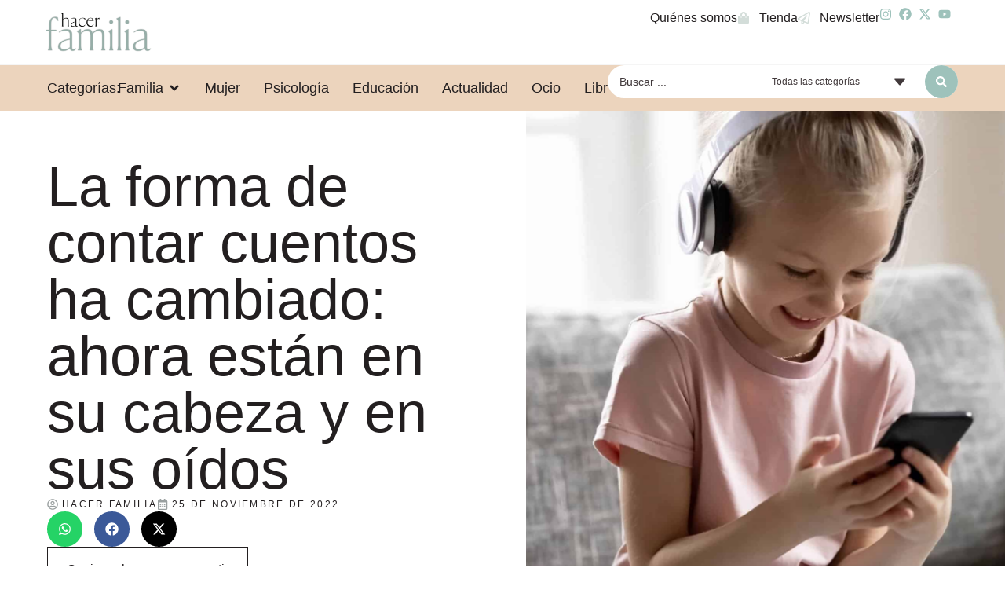

--- FILE ---
content_type: text/html; charset=UTF-8
request_url: https://www.hacerfamilia.com/educacion/forma-contar-cuentos-cambiado-ahora-estan-cabeza-oidos-20221125125410.html
body_size: 29860
content:
<!doctype html>
<html lang="es" prefix="og: https://ogp.me/ns#">
<head>
	<meta charset="UTF-8">
	<meta name="viewport" content="width=device-width, initial-scale=1">
	<link rel="profile" href="https://gmpg.org/xfn/11">
	
<!-- Optimización para motores de búsqueda de Rank Math -  https://rankmath.com/ -->
<title>La Forma De Contar Cuentos Ha Cambiado: Ahora Están En Su Cabeza Y En Sus Oídos - Hacer Familia</title>
<meta name="description" content="Las pantallas son las primeras responsables en mermar la imaginación de nuestros hijos. No obstante, podemos utilizar esta herramienta en nuestro beneficio"/>
<meta name="robots" content="follow, index, max-snippet:-1, max-video-preview:-1, max-image-preview:large"/>
<link rel="canonical" href="https://www.hacerfamilia.com/educacion/forma-contar-cuentos-cambiado-ahora-estan-cabeza-oidos-20221125125410.html" />
<meta property="og:locale" content="es_ES" />
<meta property="og:type" content="article" />
<meta property="og:title" content="La Forma De Contar Cuentos Ha Cambiado: Ahora Están En Su Cabeza Y En Sus Oídos - Hacer Familia" />
<meta property="og:description" content="Las pantallas son las primeras responsables en mermar la imaginación de nuestros hijos. No obstante, podemos utilizar esta herramienta en nuestro beneficio" />
<meta property="og:url" content="https://www.hacerfamilia.com/educacion/forma-contar-cuentos-cambiado-ahora-estan-cabeza-oidos-20221125125410.html" />
<meta property="og:site_name" content="Hacer Familia" />
<meta property="article:tag" content="Cuentos" />
<meta property="article:tag" content="Nuevas tecnologías" />
<meta property="article:section" content="educacion" />
<meta property="og:image" content="https://www.hacerfamilia.com/wp-content/uploads/2024/07/20221125125410-1024x690.jpg" />
<meta property="og:image:secure_url" content="https://www.hacerfamilia.com/wp-content/uploads/2024/07/20221125125410-1024x690.jpg" />
<meta property="og:image:width" content="800" />
<meta property="og:image:height" content="539" />
<meta property="og:image:alt" content="La forma de contar cuentos ha cambiado: ahora están en su cabeza y en sus oídos" />
<meta property="og:image:type" content="image/jpeg" />
<meta property="article:published_time" content="2022-11-25T12:54:10+01:00" />
<meta name="twitter:card" content="summary_large_image" />
<meta name="twitter:title" content="La Forma De Contar Cuentos Ha Cambiado: Ahora Están En Su Cabeza Y En Sus Oídos - Hacer Familia" />
<meta name="twitter:description" content="Las pantallas son las primeras responsables en mermar la imaginación de nuestros hijos. No obstante, podemos utilizar esta herramienta en nuestro beneficio" />
<meta name="twitter:image" content="https://www.hacerfamilia.com/wp-content/uploads/2024/07/20221125125410-1024x690.jpg" />
<meta name="twitter:label1" content="Escrito por" />
<meta name="twitter:data1" content="EuropaPress" />
<meta name="twitter:label2" content="Tiempo de lectura" />
<meta name="twitter:data2" content="6 minutos" />
<script type="application/ld+json" class="rank-math-schema">{"@context":"https://schema.org","@graph":[{"@type":["NewsMediaOrganization","Organization"],"@id":"https://www.hacerfamilia.com/#organization","name":"Hacer Familia","url":"https://www.hacerfamilia.com","logo":{"@type":"ImageObject","@id":"https://www.hacerfamilia.com/#logo","url":"https://www.hacerfamilia.com/wp-content/uploads/2024/09/hacer-familia-blog-de-noticias.jpg","contentUrl":"https://www.hacerfamilia.com/wp-content/uploads/2024/09/hacer-familia-blog-de-noticias.jpg","caption":"Hacer Familia","inLanguage":"es","width":"1200","height":"1200"}},{"@type":"WebSite","@id":"https://www.hacerfamilia.com/#website","url":"https://www.hacerfamilia.com","name":"Hacer Familia","alternateName":"Hacer Familia","publisher":{"@id":"https://www.hacerfamilia.com/#organization"},"inLanguage":"es"},{"@type":"ImageObject","@id":"https://www.hacerfamilia.com/wp-content/uploads/2024/07/20221125125410.jpg","url":"https://www.hacerfamilia.com/wp-content/uploads/2024/07/20221125125410.jpg","width":"2048","height":"1379","inLanguage":"es"},{"@type":"WebPage","@id":"https://www.hacerfamilia.com/educacion/forma-contar-cuentos-cambiado-ahora-estan-cabeza-oidos-20221125125410.html#webpage","url":"https://www.hacerfamilia.com/educacion/forma-contar-cuentos-cambiado-ahora-estan-cabeza-oidos-20221125125410.html","name":"La Forma De Contar Cuentos Ha Cambiado: Ahora Est\u00e1n En Su Cabeza Y En Sus O\u00eddos - Hacer Familia","datePublished":"2022-11-25T12:54:10+01:00","dateModified":"2022-11-25T12:54:10+01:00","isPartOf":{"@id":"https://www.hacerfamilia.com/#website"},"primaryImageOfPage":{"@id":"https://www.hacerfamilia.com/wp-content/uploads/2024/07/20221125125410.jpg"},"inLanguage":"es"},{"@type":"Person","@id":"https://www.hacerfamilia.com/author/europapress","name":"EuropaPress","url":"https://www.hacerfamilia.com/author/europapress","image":{"@type":"ImageObject","@id":"https://secure.gravatar.com/avatar/87b42f5a53e4fcba17b4dda3dfd77636fe26e41be6b54e68daef402720a914b5?s=96&amp;d=mm&amp;r=g","url":"https://secure.gravatar.com/avatar/87b42f5a53e4fcba17b4dda3dfd77636fe26e41be6b54e68daef402720a914b5?s=96&amp;d=mm&amp;r=g","caption":"EuropaPress","inLanguage":"es"},"worksFor":{"@id":"https://www.hacerfamilia.com/#organization"}},{"@type":"BlogPosting","headline":"La Forma De Contar Cuentos Ha Cambiado: Ahora Est\u00e1n En Su Cabeza Y En Sus O\u00eddos - Hacer Familia","datePublished":"2022-11-25T12:54:10+01:00","dateModified":"2022-11-25T12:54:10+01:00","articleSection":"educacion","author":{"@id":"https://www.hacerfamilia.com/author/europapress","name":"EuropaPress"},"publisher":{"@id":"https://www.hacerfamilia.com/#organization"},"description":"Las pantallas son las primeras responsables en mermar la imaginaci\u00f3n de nuestros hijos. No obstante, podemos utilizar esta herramienta en nuestro beneficio","name":"La Forma De Contar Cuentos Ha Cambiado: Ahora Est\u00e1n En Su Cabeza Y En Sus O\u00eddos - Hacer Familia","@id":"https://www.hacerfamilia.com/educacion/forma-contar-cuentos-cambiado-ahora-estan-cabeza-oidos-20221125125410.html#richSnippet","isPartOf":{"@id":"https://www.hacerfamilia.com/educacion/forma-contar-cuentos-cambiado-ahora-estan-cabeza-oidos-20221125125410.html#webpage"},"image":{"@id":"https://www.hacerfamilia.com/wp-content/uploads/2024/07/20221125125410.jpg"},"inLanguage":"es","mainEntityOfPage":{"@id":"https://www.hacerfamilia.com/educacion/forma-contar-cuentos-cambiado-ahora-estan-cabeza-oidos-20221125125410.html#webpage"}}]}</script>
<!-- /Plugin Rank Math WordPress SEO -->

<link rel="alternate" type="application/rss+xml" title="Hacer Familia &raquo; Feed" href="https://www.hacerfamilia.com/feed" />
<link rel="alternate" type="application/rss+xml" title="Hacer Familia &raquo; Feed de los comentarios" href="https://www.hacerfamilia.com/comments/feed" />
<link rel="alternate" type="application/rss+xml" title="Hacer Familia &raquo; Comentario La forma de contar cuentos ha cambiado: ahora están en su cabeza y en sus oídos del feed" href="https://www.hacerfamilia.com/educacion/forma-contar-cuentos-cambiado-ahora-estan-cabeza-oidos-20221125125410.html/feed" />
<link rel="alternate" title="oEmbed (JSON)" type="application/json+oembed" href="https://www.hacerfamilia.com/wp-json/oembed/1.0/embed?url=https%3A%2F%2Fwww.hacerfamilia.com%2Feducacion%2Fforma-contar-cuentos-cambiado-ahora-estan-cabeza-oidos-20221125125410.html" />
<link rel="alternate" title="oEmbed (XML)" type="text/xml+oembed" href="https://www.hacerfamilia.com/wp-json/oembed/1.0/embed?url=https%3A%2F%2Fwww.hacerfamilia.com%2Feducacion%2Fforma-contar-cuentos-cambiado-ahora-estan-cabeza-oidos-20221125125410.html&#038;format=xml" />
<style id='wp-img-auto-sizes-contain-inline-css'>
img:is([sizes=auto i],[sizes^="auto," i]){contain-intrinsic-size:3000px 1500px}
/*# sourceURL=wp-img-auto-sizes-contain-inline-css */
</style>
<style id='wp-emoji-styles-inline-css'>

	img.wp-smiley, img.emoji {
		display: inline !important;
		border: none !important;
		box-shadow: none !important;
		height: 1em !important;
		width: 1em !important;
		margin: 0 0.07em !important;
		vertical-align: -0.1em !important;
		background: none !important;
		padding: 0 !important;
	}
/*# sourceURL=wp-emoji-styles-inline-css */
</style>
<link rel='stylesheet' id='wp-block-library-css' href='https://www.hacerfamilia.com/wp-includes/css/dist/block-library/style.min.css?ver=dee0b180f1680482111804e4d2071635' media='all' />
<style id='global-styles-inline-css'>
:root{--wp--preset--aspect-ratio--square: 1;--wp--preset--aspect-ratio--4-3: 4/3;--wp--preset--aspect-ratio--3-4: 3/4;--wp--preset--aspect-ratio--3-2: 3/2;--wp--preset--aspect-ratio--2-3: 2/3;--wp--preset--aspect-ratio--16-9: 16/9;--wp--preset--aspect-ratio--9-16: 9/16;--wp--preset--color--black: #000000;--wp--preset--color--cyan-bluish-gray: #abb8c3;--wp--preset--color--white: #ffffff;--wp--preset--color--pale-pink: #f78da7;--wp--preset--color--vivid-red: #cf2e2e;--wp--preset--color--luminous-vivid-orange: #ff6900;--wp--preset--color--luminous-vivid-amber: #fcb900;--wp--preset--color--light-green-cyan: #7bdcb5;--wp--preset--color--vivid-green-cyan: #00d084;--wp--preset--color--pale-cyan-blue: #8ed1fc;--wp--preset--color--vivid-cyan-blue: #0693e3;--wp--preset--color--vivid-purple: #9b51e0;--wp--preset--gradient--vivid-cyan-blue-to-vivid-purple: linear-gradient(135deg,rgb(6,147,227) 0%,rgb(155,81,224) 100%);--wp--preset--gradient--light-green-cyan-to-vivid-green-cyan: linear-gradient(135deg,rgb(122,220,180) 0%,rgb(0,208,130) 100%);--wp--preset--gradient--luminous-vivid-amber-to-luminous-vivid-orange: linear-gradient(135deg,rgb(252,185,0) 0%,rgb(255,105,0) 100%);--wp--preset--gradient--luminous-vivid-orange-to-vivid-red: linear-gradient(135deg,rgb(255,105,0) 0%,rgb(207,46,46) 100%);--wp--preset--gradient--very-light-gray-to-cyan-bluish-gray: linear-gradient(135deg,rgb(238,238,238) 0%,rgb(169,184,195) 100%);--wp--preset--gradient--cool-to-warm-spectrum: linear-gradient(135deg,rgb(74,234,220) 0%,rgb(151,120,209) 20%,rgb(207,42,186) 40%,rgb(238,44,130) 60%,rgb(251,105,98) 80%,rgb(254,248,76) 100%);--wp--preset--gradient--blush-light-purple: linear-gradient(135deg,rgb(255,206,236) 0%,rgb(152,150,240) 100%);--wp--preset--gradient--blush-bordeaux: linear-gradient(135deg,rgb(254,205,165) 0%,rgb(254,45,45) 50%,rgb(107,0,62) 100%);--wp--preset--gradient--luminous-dusk: linear-gradient(135deg,rgb(255,203,112) 0%,rgb(199,81,192) 50%,rgb(65,88,208) 100%);--wp--preset--gradient--pale-ocean: linear-gradient(135deg,rgb(255,245,203) 0%,rgb(182,227,212) 50%,rgb(51,167,181) 100%);--wp--preset--gradient--electric-grass: linear-gradient(135deg,rgb(202,248,128) 0%,rgb(113,206,126) 100%);--wp--preset--gradient--midnight: linear-gradient(135deg,rgb(2,3,129) 0%,rgb(40,116,252) 100%);--wp--preset--font-size--small: 13px;--wp--preset--font-size--medium: 20px;--wp--preset--font-size--large: 36px;--wp--preset--font-size--x-large: 42px;--wp--preset--spacing--20: 0.44rem;--wp--preset--spacing--30: 0.67rem;--wp--preset--spacing--40: 1rem;--wp--preset--spacing--50: 1.5rem;--wp--preset--spacing--60: 2.25rem;--wp--preset--spacing--70: 3.38rem;--wp--preset--spacing--80: 5.06rem;--wp--preset--shadow--natural: 6px 6px 9px rgba(0, 0, 0, 0.2);--wp--preset--shadow--deep: 12px 12px 50px rgba(0, 0, 0, 0.4);--wp--preset--shadow--sharp: 6px 6px 0px rgba(0, 0, 0, 0.2);--wp--preset--shadow--outlined: 6px 6px 0px -3px rgb(255, 255, 255), 6px 6px rgb(0, 0, 0);--wp--preset--shadow--crisp: 6px 6px 0px rgb(0, 0, 0);}:root { --wp--style--global--content-size: 800px;--wp--style--global--wide-size: 1200px; }:where(body) { margin: 0; }.wp-site-blocks > .alignleft { float: left; margin-right: 2em; }.wp-site-blocks > .alignright { float: right; margin-left: 2em; }.wp-site-blocks > .aligncenter { justify-content: center; margin-left: auto; margin-right: auto; }:where(.wp-site-blocks) > * { margin-block-start: 24px; margin-block-end: 0; }:where(.wp-site-blocks) > :first-child { margin-block-start: 0; }:where(.wp-site-blocks) > :last-child { margin-block-end: 0; }:root { --wp--style--block-gap: 24px; }:root :where(.is-layout-flow) > :first-child{margin-block-start: 0;}:root :where(.is-layout-flow) > :last-child{margin-block-end: 0;}:root :where(.is-layout-flow) > *{margin-block-start: 24px;margin-block-end: 0;}:root :where(.is-layout-constrained) > :first-child{margin-block-start: 0;}:root :where(.is-layout-constrained) > :last-child{margin-block-end: 0;}:root :where(.is-layout-constrained) > *{margin-block-start: 24px;margin-block-end: 0;}:root :where(.is-layout-flex){gap: 24px;}:root :where(.is-layout-grid){gap: 24px;}.is-layout-flow > .alignleft{float: left;margin-inline-start: 0;margin-inline-end: 2em;}.is-layout-flow > .alignright{float: right;margin-inline-start: 2em;margin-inline-end: 0;}.is-layout-flow > .aligncenter{margin-left: auto !important;margin-right: auto !important;}.is-layout-constrained > .alignleft{float: left;margin-inline-start: 0;margin-inline-end: 2em;}.is-layout-constrained > .alignright{float: right;margin-inline-start: 2em;margin-inline-end: 0;}.is-layout-constrained > .aligncenter{margin-left: auto !important;margin-right: auto !important;}.is-layout-constrained > :where(:not(.alignleft):not(.alignright):not(.alignfull)){max-width: var(--wp--style--global--content-size);margin-left: auto !important;margin-right: auto !important;}.is-layout-constrained > .alignwide{max-width: var(--wp--style--global--wide-size);}body .is-layout-flex{display: flex;}.is-layout-flex{flex-wrap: wrap;align-items: center;}.is-layout-flex > :is(*, div){margin: 0;}body .is-layout-grid{display: grid;}.is-layout-grid > :is(*, div){margin: 0;}body{padding-top: 0px;padding-right: 0px;padding-bottom: 0px;padding-left: 0px;}a:where(:not(.wp-element-button)){text-decoration: underline;}:root :where(.wp-element-button, .wp-block-button__link){background-color: #32373c;border-width: 0;color: #fff;font-family: inherit;font-size: inherit;font-style: inherit;font-weight: inherit;letter-spacing: inherit;line-height: inherit;padding-top: calc(0.667em + 2px);padding-right: calc(1.333em + 2px);padding-bottom: calc(0.667em + 2px);padding-left: calc(1.333em + 2px);text-decoration: none;text-transform: inherit;}.has-black-color{color: var(--wp--preset--color--black) !important;}.has-cyan-bluish-gray-color{color: var(--wp--preset--color--cyan-bluish-gray) !important;}.has-white-color{color: var(--wp--preset--color--white) !important;}.has-pale-pink-color{color: var(--wp--preset--color--pale-pink) !important;}.has-vivid-red-color{color: var(--wp--preset--color--vivid-red) !important;}.has-luminous-vivid-orange-color{color: var(--wp--preset--color--luminous-vivid-orange) !important;}.has-luminous-vivid-amber-color{color: var(--wp--preset--color--luminous-vivid-amber) !important;}.has-light-green-cyan-color{color: var(--wp--preset--color--light-green-cyan) !important;}.has-vivid-green-cyan-color{color: var(--wp--preset--color--vivid-green-cyan) !important;}.has-pale-cyan-blue-color{color: var(--wp--preset--color--pale-cyan-blue) !important;}.has-vivid-cyan-blue-color{color: var(--wp--preset--color--vivid-cyan-blue) !important;}.has-vivid-purple-color{color: var(--wp--preset--color--vivid-purple) !important;}.has-black-background-color{background-color: var(--wp--preset--color--black) !important;}.has-cyan-bluish-gray-background-color{background-color: var(--wp--preset--color--cyan-bluish-gray) !important;}.has-white-background-color{background-color: var(--wp--preset--color--white) !important;}.has-pale-pink-background-color{background-color: var(--wp--preset--color--pale-pink) !important;}.has-vivid-red-background-color{background-color: var(--wp--preset--color--vivid-red) !important;}.has-luminous-vivid-orange-background-color{background-color: var(--wp--preset--color--luminous-vivid-orange) !important;}.has-luminous-vivid-amber-background-color{background-color: var(--wp--preset--color--luminous-vivid-amber) !important;}.has-light-green-cyan-background-color{background-color: var(--wp--preset--color--light-green-cyan) !important;}.has-vivid-green-cyan-background-color{background-color: var(--wp--preset--color--vivid-green-cyan) !important;}.has-pale-cyan-blue-background-color{background-color: var(--wp--preset--color--pale-cyan-blue) !important;}.has-vivid-cyan-blue-background-color{background-color: var(--wp--preset--color--vivid-cyan-blue) !important;}.has-vivid-purple-background-color{background-color: var(--wp--preset--color--vivid-purple) !important;}.has-black-border-color{border-color: var(--wp--preset--color--black) !important;}.has-cyan-bluish-gray-border-color{border-color: var(--wp--preset--color--cyan-bluish-gray) !important;}.has-white-border-color{border-color: var(--wp--preset--color--white) !important;}.has-pale-pink-border-color{border-color: var(--wp--preset--color--pale-pink) !important;}.has-vivid-red-border-color{border-color: var(--wp--preset--color--vivid-red) !important;}.has-luminous-vivid-orange-border-color{border-color: var(--wp--preset--color--luminous-vivid-orange) !important;}.has-luminous-vivid-amber-border-color{border-color: var(--wp--preset--color--luminous-vivid-amber) !important;}.has-light-green-cyan-border-color{border-color: var(--wp--preset--color--light-green-cyan) !important;}.has-vivid-green-cyan-border-color{border-color: var(--wp--preset--color--vivid-green-cyan) !important;}.has-pale-cyan-blue-border-color{border-color: var(--wp--preset--color--pale-cyan-blue) !important;}.has-vivid-cyan-blue-border-color{border-color: var(--wp--preset--color--vivid-cyan-blue) !important;}.has-vivid-purple-border-color{border-color: var(--wp--preset--color--vivid-purple) !important;}.has-vivid-cyan-blue-to-vivid-purple-gradient-background{background: var(--wp--preset--gradient--vivid-cyan-blue-to-vivid-purple) !important;}.has-light-green-cyan-to-vivid-green-cyan-gradient-background{background: var(--wp--preset--gradient--light-green-cyan-to-vivid-green-cyan) !important;}.has-luminous-vivid-amber-to-luminous-vivid-orange-gradient-background{background: var(--wp--preset--gradient--luminous-vivid-amber-to-luminous-vivid-orange) !important;}.has-luminous-vivid-orange-to-vivid-red-gradient-background{background: var(--wp--preset--gradient--luminous-vivid-orange-to-vivid-red) !important;}.has-very-light-gray-to-cyan-bluish-gray-gradient-background{background: var(--wp--preset--gradient--very-light-gray-to-cyan-bluish-gray) !important;}.has-cool-to-warm-spectrum-gradient-background{background: var(--wp--preset--gradient--cool-to-warm-spectrum) !important;}.has-blush-light-purple-gradient-background{background: var(--wp--preset--gradient--blush-light-purple) !important;}.has-blush-bordeaux-gradient-background{background: var(--wp--preset--gradient--blush-bordeaux) !important;}.has-luminous-dusk-gradient-background{background: var(--wp--preset--gradient--luminous-dusk) !important;}.has-pale-ocean-gradient-background{background: var(--wp--preset--gradient--pale-ocean) !important;}.has-electric-grass-gradient-background{background: var(--wp--preset--gradient--electric-grass) !important;}.has-midnight-gradient-background{background: var(--wp--preset--gradient--midnight) !important;}.has-small-font-size{font-size: var(--wp--preset--font-size--small) !important;}.has-medium-font-size{font-size: var(--wp--preset--font-size--medium) !important;}.has-large-font-size{font-size: var(--wp--preset--font-size--large) !important;}.has-x-large-font-size{font-size: var(--wp--preset--font-size--x-large) !important;}
/*# sourceURL=global-styles-inline-css */
</style>

<link rel='stylesheet' id='jet-engine-frontend-css' href='https://www.hacerfamilia.com/wp-content/plugins/jet-engine/assets/css/frontend.css?ver=3.7.8' media='all' />
<link rel='stylesheet' id='hello-elementor-css' href='https://www.hacerfamilia.com/wp-content/themes/hello-elementor/assets/css/reset.css?ver=3.4.5' media='all' />
<link rel='stylesheet' id='hello-elementor-theme-style-css' href='https://www.hacerfamilia.com/wp-content/themes/hello-elementor/assets/css/theme.css?ver=3.4.5' media='all' />
<link rel='stylesheet' id='hello-elementor-header-footer-css' href='https://www.hacerfamilia.com/wp-content/themes/hello-elementor/assets/css/header-footer.css?ver=3.4.5' media='all' />
<link rel='stylesheet' id='elementor-frontend-css' href='https://www.hacerfamilia.com/wp-content/plugins/elementor/assets/css/frontend.min.css?ver=3.32.5' media='all' />
<style id='elementor-frontend-inline-css'>
.elementor-394 .elementor-element.elementor-element-e02d9ca:not(.elementor-motion-effects-element-type-background), .elementor-394 .elementor-element.elementor-element-e02d9ca > .elementor-motion-effects-container > .elementor-motion-effects-layer{background-image:url("https://www.hacerfamilia.com/wp-content/uploads/2024/07/20221125125410.jpg");}
/*# sourceURL=elementor-frontend-inline-css */
</style>
<link rel='stylesheet' id='elementor-post-6-css' href='https://www.hacerfamilia.com/wp-content/uploads/elementor/css/post-6.css?ver=1767825136' media='all' />
<link rel='stylesheet' id='widget-image-css' href='https://www.hacerfamilia.com/wp-content/plugins/elementor/assets/css/widget-image.min.css?ver=3.32.5' media='all' />
<link rel='stylesheet' id='widget-icon-list-css' href='https://www.hacerfamilia.com/wp-content/plugins/elementor/assets/css/widget-icon-list.min.css?ver=3.32.5' media='all' />
<link rel='stylesheet' id='widget-nav-menu-css' href='https://www.hacerfamilia.com/wp-content/plugins/elementor-pro/assets/css/widget-nav-menu.min.css?ver=3.32.3' media='all' />
<link rel='stylesheet' id='widget-heading-css' href='https://www.hacerfamilia.com/wp-content/plugins/elementor/assets/css/widget-heading.min.css?ver=3.32.5' media='all' />
<link rel='stylesheet' id='widget-mega-menu-css' href='https://www.hacerfamilia.com/wp-content/plugins/elementor-pro/assets/css/widget-mega-menu.min.css?ver=3.32.3' media='all' />
<link rel='stylesheet' id='e-sticky-css' href='https://www.hacerfamilia.com/wp-content/plugins/elementor-pro/assets/css/modules/sticky.min.css?ver=3.32.3' media='all' />
<link rel='stylesheet' id='widget-post-info-css' href='https://www.hacerfamilia.com/wp-content/plugins/elementor-pro/assets/css/widget-post-info.min.css?ver=3.32.3' media='all' />
<link rel='stylesheet' id='widget-share-buttons-css' href='https://www.hacerfamilia.com/wp-content/plugins/elementor-pro/assets/css/widget-share-buttons.min.css?ver=3.32.3' media='all' />
<link rel='stylesheet' id='e-apple-webkit-css' href='https://www.hacerfamilia.com/wp-content/plugins/elementor/assets/css/conditionals/apple-webkit.min.css?ver=3.32.5' media='all' />
<link rel='stylesheet' id='widget-table-of-contents-css' href='https://www.hacerfamilia.com/wp-content/plugins/elementor-pro/assets/css/widget-table-of-contents.min.css?ver=3.32.3' media='all' />
<link rel='stylesheet' id='swiper-css' href='https://www.hacerfamilia.com/wp-content/plugins/elementor/assets/lib/swiper/v8/css/swiper.min.css?ver=8.4.5' media='all' />
<link rel='stylesheet' id='e-swiper-css' href='https://www.hacerfamilia.com/wp-content/plugins/elementor/assets/css/conditionals/e-swiper.min.css?ver=3.32.5' media='all' />
<link rel='stylesheet' id='widget-post-navigation-css' href='https://www.hacerfamilia.com/wp-content/plugins/elementor-pro/assets/css/widget-post-navigation.min.css?ver=3.32.3' media='all' />
<link rel='stylesheet' id='font-awesome-5-all-css' href='https://www.hacerfamilia.com/wp-content/plugins/elementor/assets/lib/font-awesome/css/all.min.css?ver=3.32.5' media='all' />
<link rel='stylesheet' id='font-awesome-4-shim-css' href='https://www.hacerfamilia.com/wp-content/plugins/elementor/assets/lib/font-awesome/css/v4-shims.min.css?ver=3.32.5' media='all' />
<link rel='stylesheet' id='elementor-post-42-css' href='https://www.hacerfamilia.com/wp-content/uploads/elementor/css/post-42.css?ver=1767825137' media='all' />
<link rel='stylesheet' id='elementor-post-69-css' href='https://www.hacerfamilia.com/wp-content/uploads/elementor/css/post-69.css?ver=1767825137' media='all' />
<link rel='stylesheet' id='elementor-post-394-css' href='https://www.hacerfamilia.com/wp-content/uploads/elementor/css/post-394.css?ver=1767825137' media='all' />
<link rel='stylesheet' id='elementor-post-431-css' href='https://www.hacerfamilia.com/wp-content/uploads/elementor/css/post-431.css?ver=1767825137' media='all' />
<link rel='stylesheet' id='jquery-chosen-css' href='https://www.hacerfamilia.com/wp-content/plugins/jet-search/assets/lib/chosen/chosen.min.css?ver=1.8.7' media='all' />
<link rel='stylesheet' id='jet-search-css' href='https://www.hacerfamilia.com/wp-content/plugins/jet-search/assets/css/jet-search.css?ver=3.5.15' media='all' />
<link rel='stylesheet' id='elementor-gf-local-bodonimoda-css' href='https://www.hacerfamilia.com/wp-content/uploads/elementor/google-fonts/css/bodonimoda.css?ver=1742811813' media='all' />
<script src="https://www.hacerfamilia.com/wp-includes/js/jquery/jquery.min.js?ver=3.7.1" id="jquery-core-js" type="7499842acb63badd0a34eddd-text/javascript"></script>
<script src="https://www.hacerfamilia.com/wp-includes/js/jquery/jquery-migrate.min.js?ver=3.4.1" id="jquery-migrate-js" type="7499842acb63badd0a34eddd-text/javascript"></script>
<script src="https://www.hacerfamilia.com/wp-content/plugins/elementor/assets/lib/font-awesome/js/v4-shims.min.js?ver=3.32.5" id="font-awesome-4-shim-js" type="7499842acb63badd0a34eddd-text/javascript"></script>
<link rel="https://api.w.org/" href="https://www.hacerfamilia.com/wp-json/" /><link rel="alternate" title="JSON" type="application/json" href="https://www.hacerfamilia.com/wp-json/wp/v2/posts/51652" /><link rel="EditURI" type="application/rsd+xml" title="RSD" href="https://www.hacerfamilia.com/xmlrpc.php?rsd" />

<link rel='shortlink' href='https://www.hacerfamilia.com/?p=51652' />
<meta name="generator" content="Elementor 3.32.5; features: e_font_icon_svg, additional_custom_breakpoints; settings: css_print_method-external, google_font-enabled, font_display-swap">
			<style>
				.e-con.e-parent:nth-of-type(n+4):not(.e-lazyloaded):not(.e-no-lazyload),
				.e-con.e-parent:nth-of-type(n+4):not(.e-lazyloaded):not(.e-no-lazyload) * {
					background-image: none !important;
				}
				@media screen and (max-height: 1024px) {
					.e-con.e-parent:nth-of-type(n+3):not(.e-lazyloaded):not(.e-no-lazyload),
					.e-con.e-parent:nth-of-type(n+3):not(.e-lazyloaded):not(.e-no-lazyload) * {
						background-image: none !important;
					}
				}
				@media screen and (max-height: 640px) {
					.e-con.e-parent:nth-of-type(n+2):not(.e-lazyloaded):not(.e-no-lazyload),
					.e-con.e-parent:nth-of-type(n+2):not(.e-lazyloaded):not(.e-no-lazyload) * {
						background-image: none !important;
					}
				}
			</style>
			<meta name="bmi-version" content="2.0.0" />      <script defer type="7499842acb63badd0a34eddd-text/javascript" id="bmip-js-inline-remove-js">
        function objectToQueryString(obj){
          return Object.keys(obj).map(key => key + '=' + obj[key]).join('&');
        }

        function globalBMIKeepAlive() {
          let xhr = new XMLHttpRequest();
          let data = { action: "bmip_keepalive", token: "bmip", f: "refresh" };
          let url = 'https://www.hacerfamilia.com/wp-admin/admin-ajax.php' + '?' + objectToQueryString(data);
          xhr.open('POST', url, true);
          xhr.setRequestHeader("X-Requested-With", "XMLHttpRequest");
          xhr.onreadystatechange = function () {
            if (xhr.readyState === 4) {
              let response;
              if (response = JSON.parse(xhr.responseText)) {
                if (typeof response.status != 'undefined' && response.status === 'success') {
                  //setTimeout(globalBMIKeepAlive, 3000);
                } else {
                  //setTimeout(globalBMIKeepAlive, 20000);
                }
              }
            }
          };

          xhr.send(JSON.stringify(data));
        }

        document.querySelector('#bmip-js-inline-remove-js').remove();
      </script>
      <!-- Google tag (gtag.js) -->
<script async src="https://www.googletagmanager.com/gtag/js?id=G-DGVVWBG7CY" type="7499842acb63badd0a34eddd-text/javascript"></script>
<script type="7499842acb63badd0a34eddd-text/javascript">
  window.dataLayer = window.dataLayer || [];
  function gtag(){dataLayer.push(arguments);}
  gtag('js', new Date());

  gtag('config', 'G-DGVVWBG7CY');
</script>

<meta name="google-site-verification" content="6nd2MPQc2AO_qisV9ZQbGmBuPWUT3kZBzR9ESbqGbMI" /><script type="7499842acb63badd0a34eddd-text/javascript" src="https://cdn.opencmp.net/tcf-v2/cmp-stub-latest.js" id="open-cmp-stub" data-domain="hacerfamilia.com"></script>

    <script type="7499842acb63badd0a34eddd-text/javascript" id="trfAdSetup" async data-traffectiveconf='{
            "targeting" : [{"key":"zone","values":null,"value":"family"},{"key":"pagetype","values":null,"value":"article"},{"key":"programmatic_ads","values":null,"value":"true"},{"key":"ads","values":null,"value":"true"}]

                    ,"dfpAdUrl" : "/307308315,22780480294/hacerfamilia.com"

                }' src="//cdntrf.com/hacerfamilia.com.js">
    </script><link rel="icon" href="https://www.hacerfamilia.com/wp-content/uploads/2024/05/revista-hacer-familia-logo-1-150x150.png" sizes="32x32" />
<link rel="icon" href="https://www.hacerfamilia.com/wp-content/uploads/2024/05/revista-hacer-familia-logo-1.png" sizes="192x192" />
<link rel="apple-touch-icon" href="https://www.hacerfamilia.com/wp-content/uploads/2024/05/revista-hacer-familia-logo-1.png" />
<meta name="msapplication-TileImage" content="https://www.hacerfamilia.com/wp-content/uploads/2024/05/revista-hacer-familia-logo-1.png" />
</head>
<body class="wp-singular post-template-default single single-post postid-51652 single-format-standard wp-custom-logo wp-embed-responsive wp-theme-hello-elementor hello-elementor-default elementor-default elementor-template-full-width elementor-kit-6 elementor-page-394">


<a class="skip-link screen-reader-text" href="#content">Ir al contenido</a>

		<header data-elementor-type="header" data-elementor-id="42" class="elementor elementor-42 elementor-location-header" data-elementor-post-type="elementor_library">
			<div class="elementor-element elementor-element-060fcab e-con-full e-flex e-con e-parent" data-id="060fcab" data-element_type="container" data-settings="{&quot;sticky&quot;:&quot;top&quot;,&quot;sticky_on&quot;:[&quot;desktop&quot;,&quot;tablet&quot;,&quot;mobile&quot;],&quot;sticky_offset&quot;:0,&quot;sticky_effects_offset&quot;:0,&quot;sticky_anchor_link_offset&quot;:0}">
		<div class="elementor-element elementor-element-ea4930f e-con-full e-flex e-con e-child" data-id="ea4930f" data-element_type="container" data-settings="{&quot;background_background&quot;:&quot;classic&quot;}">
				<div class="elementor-element elementor-element-b24fb4b elementor-widget elementor-widget-theme-site-logo elementor-widget-image" data-id="b24fb4b" data-element_type="widget" data-widget_type="theme-site-logo.default">
											<a href="https://www.hacerfamilia.com">
			<img fetchpriority="high" width="512" height="275" src="https://www.hacerfamilia.com/wp-content/uploads/2024/05/revista-hacer-familia-logo-1.png" class="attachment-full size-full wp-image-55785" alt="" srcset="https://www.hacerfamilia.com/wp-content/uploads/2024/05/revista-hacer-familia-logo-1.png 512w, https://www.hacerfamilia.com/wp-content/uploads/2024/05/revista-hacer-familia-logo-1-300x161.png 300w" sizes="(max-width: 512px) 100vw, 512px" />				</a>
											</div>
				<div class="elementor-element elementor-element-206450f elementor-icon-list--layout-inline elementor-hidden-tablet elementor-hidden-mobile elementor-list-item-link-full_width elementor-widget elementor-widget-icon-list" data-id="206450f" data-element_type="widget" data-widget_type="icon-list.default">
							<ul class="elementor-icon-list-items elementor-inline-items">
							<li class="elementor-icon-list-item elementor-inline-item">
											<a href="https://www.hacerfamilia.com/acerca-de-hacer-familia">

											<span class="elementor-icon-list-text">Quiénes somos</span>
											</a>
									</li>
								<li class="elementor-icon-list-item elementor-inline-item">
											<a href="https://www.palabra.es/coleccion/hacer-familia-0005.html" target="_blank">

												<span class="elementor-icon-list-icon">
							<svg aria-hidden="true" class="e-font-icon-svg e-fas-shopping-bag" viewBox="0 0 448 512" xmlns="http://www.w3.org/2000/svg"><path d="M352 160v-32C352 57.42 294.579 0 224 0 153.42 0 96 57.42 96 128v32H0v272c0 44.183 35.817 80 80 80h288c44.183 0 80-35.817 80-80V160h-96zm-192-32c0-35.29 28.71-64 64-64s64 28.71 64 64v32H160v-32zm160 120c-13.255 0-24-10.745-24-24s10.745-24 24-24 24 10.745 24 24-10.745 24-24 24zm-192 0c-13.255 0-24-10.745-24-24s10.745-24 24-24 24 10.745 24 24-10.745 24-24 24z"></path></svg>						</span>
										<span class="elementor-icon-list-text">Tienda</span>
											</a>
									</li>
								<li class="elementor-icon-list-item elementor-inline-item">
											<a href="https://www.hacerfamilia.com/newsletter">

												<span class="elementor-icon-list-icon">
							<svg aria-hidden="true" class="e-font-icon-svg e-far-paper-plane" viewBox="0 0 512 512" xmlns="http://www.w3.org/2000/svg"><path d="M440 6.5L24 246.4c-34.4 19.9-31.1 70.8 5.7 85.9L144 379.6V464c0 46.4 59.2 65.5 86.6 28.6l43.8-59.1 111.9 46.2c5.9 2.4 12.1 3.6 18.3 3.6 8.2 0 16.3-2.1 23.6-6.2 12.8-7.2 21.6-20 23.9-34.5l59.4-387.2c6.1-40.1-36.9-68.8-71.5-48.9zM192 464v-64.6l36.6 15.1L192 464zm212.6-28.7l-153.8-63.5L391 169.5c10.7-15.5-9.5-33.5-23.7-21.2L155.8 332.6 48 288 464 48l-59.4 387.3z"></path></svg>						</span>
										<span class="elementor-icon-list-text">Newsletter</span>
											</a>
									</li>
						</ul>
						</div>
				<div class="elementor-element elementor-element-2c17337 elementor-icon-list--layout-inline elementor-mobile-align-right elementor-list-item-link-full_width elementor-widget elementor-widget-icon-list" data-id="2c17337" data-element_type="widget" data-widget_type="icon-list.default">
							<ul class="elementor-icon-list-items elementor-inline-items">
							<li class="elementor-icon-list-item elementor-inline-item">
											<a href="https://www.instagram.com/hacerfamilia" target="_blank">

												<span class="elementor-icon-list-icon">
							<svg aria-hidden="true" class="e-font-icon-svg e-fab-instagram" viewBox="0 0 448 512" xmlns="http://www.w3.org/2000/svg"><path d="M224.1 141c-63.6 0-114.9 51.3-114.9 114.9s51.3 114.9 114.9 114.9S339 319.5 339 255.9 287.7 141 224.1 141zm0 189.6c-41.1 0-74.7-33.5-74.7-74.7s33.5-74.7 74.7-74.7 74.7 33.5 74.7 74.7-33.6 74.7-74.7 74.7zm146.4-194.3c0 14.9-12 26.8-26.8 26.8-14.9 0-26.8-12-26.8-26.8s12-26.8 26.8-26.8 26.8 12 26.8 26.8zm76.1 27.2c-1.7-35.9-9.9-67.7-36.2-93.9-26.2-26.2-58-34.4-93.9-36.2-37-2.1-147.9-2.1-184.9 0-35.8 1.7-67.6 9.9-93.9 36.1s-34.4 58-36.2 93.9c-2.1 37-2.1 147.9 0 184.9 1.7 35.9 9.9 67.7 36.2 93.9s58 34.4 93.9 36.2c37 2.1 147.9 2.1 184.9 0 35.9-1.7 67.7-9.9 93.9-36.2 26.2-26.2 34.4-58 36.2-93.9 2.1-37 2.1-147.8 0-184.8zM398.8 388c-7.8 19.6-22.9 34.7-42.6 42.6-29.5 11.7-99.5 9-132.1 9s-102.7 2.6-132.1-9c-19.6-7.8-34.7-22.9-42.6-42.6-11.7-29.5-9-99.5-9-132.1s-2.6-102.7 9-132.1c7.8-19.6 22.9-34.7 42.6-42.6 29.5-11.7 99.5-9 132.1-9s102.7-2.6 132.1 9c19.6 7.8 34.7 22.9 42.6 42.6 11.7 29.5 9 99.5 9 132.1s2.7 102.7-9 132.1z"></path></svg>						</span>
										<span class="elementor-icon-list-text"></span>
											</a>
									</li>
								<li class="elementor-icon-list-item elementor-inline-item">
											<a href="https://www.facebook.com/hacerfamilia" target="_blank">

												<span class="elementor-icon-list-icon">
							<svg aria-hidden="true" class="e-font-icon-svg e-fab-facebook" viewBox="0 0 512 512" xmlns="http://www.w3.org/2000/svg"><path d="M504 256C504 119 393 8 256 8S8 119 8 256c0 123.78 90.69 226.38 209.25 245V327.69h-63V256h63v-54.64c0-62.15 37-96.48 93.67-96.48 27.14 0 55.52 4.84 55.52 4.84v61h-31.28c-30.8 0-40.41 19.12-40.41 38.73V256h68.78l-11 71.69h-57.78V501C413.31 482.38 504 379.78 504 256z"></path></svg>						</span>
										<span class="elementor-icon-list-text"></span>
											</a>
									</li>
								<li class="elementor-icon-list-item elementor-inline-item">
											<a href="https://twitter.com/hacerfamilia" target="_blank">

												<span class="elementor-icon-list-icon">
							<svg aria-hidden="true" class="e-font-icon-svg e-fab-x-twitter" viewBox="0 0 512 512" xmlns="http://www.w3.org/2000/svg"><path d="M389.2 48h70.6L305.6 224.2 487 464H345L233.7 318.6 106.5 464H35.8L200.7 275.5 26.8 48H172.4L272.9 180.9 389.2 48zM364.4 421.8h39.1L151.1 88h-42L364.4 421.8z"></path></svg>						</span>
										<span class="elementor-icon-list-text"></span>
											</a>
									</li>
								<li class="elementor-icon-list-item elementor-inline-item">
											<a href="https://www.youtube.com/user/hacerfamilia?cbrd=1&#038;themeRefresh=1">

												<span class="elementor-icon-list-icon">
							<svg aria-hidden="true" class="e-font-icon-svg e-fab-youtube" viewBox="0 0 576 512" xmlns="http://www.w3.org/2000/svg"><path d="M549.655 124.083c-6.281-23.65-24.787-42.276-48.284-48.597C458.781 64 288 64 288 64S117.22 64 74.629 75.486c-23.497 6.322-42.003 24.947-48.284 48.597-11.412 42.867-11.412 132.305-11.412 132.305s0 89.438 11.412 132.305c6.281 23.65 24.787 41.5 48.284 47.821C117.22 448 288 448 288 448s170.78 0 213.371-11.486c23.497-6.321 42.003-24.171 48.284-47.821 11.412-42.867 11.412-132.305 11.412-132.305s0-89.438-11.412-132.305zm-317.51 213.508V175.185l142.739 81.205-142.739 81.201z"></path></svg>						</span>
										<span class="elementor-icon-list-text"></span>
											</a>
									</li>
						</ul>
						</div>
				</div>
		<div class="elementor-element elementor-element-78a91c5 e-con-full e-flex e-con e-child" data-id="78a91c5" data-element_type="container" data-settings="{&quot;background_background&quot;:&quot;classic&quot;}">
				<div class="elementor-element elementor-element-70ace4e elementor-hidden-tablet elementor-hidden-mobile elementor-widget elementor-widget-heading" data-id="70ace4e" data-element_type="widget" data-widget_type="heading.default">
					<p class="elementor-heading-title elementor-size-default">Categorías: </p>				</div>
				<div class="elementor-element elementor-element-0655b41 e-fit_to_content elementor-hidden-tablet elementor-hidden-mobile e-n-menu-layout-horizontal e-n-menu-tablet elementor-widget elementor-widget-n-menu" data-id="0655b41" data-element_type="widget" data-settings="{&quot;menu_items&quot;:[{&quot;item_title&quot;:&quot;Familia&quot;,&quot;_id&quot;:&quot;e0d77d9&quot;,&quot;item_dropdown_content&quot;:&quot;yes&quot;,&quot;__dynamic__&quot;:{&quot;item_link&quot;:&quot;[elementor-tag id=\&quot;1dd5434\&quot; name=\&quot;internal-url\&quot; settings=\&quot;%7B%22type%22%3A%22taxonomy%22%2C%22taxonomy_id%22%3A%228%22%7D\&quot;]&quot;},&quot;item_link&quot;:{&quot;url&quot;:&quot;https:\/\/www.hacerfamilia.com\/familia&quot;,&quot;is_external&quot;:&quot;&quot;,&quot;nofollow&quot;:&quot;&quot;,&quot;custom_attributes&quot;:&quot;&quot;},&quot;item_icon&quot;:{&quot;value&quot;:&quot;&quot;,&quot;library&quot;:&quot;&quot;},&quot;item_icon_active&quot;:null,&quot;element_id&quot;:&quot;&quot;},{&quot;item_title&quot;:&quot;Mujer&quot;,&quot;_id&quot;:&quot;e57b5d8&quot;,&quot;__dynamic__&quot;:{&quot;item_link&quot;:&quot;[elementor-tag id=\&quot;79dc00b\&quot; name=\&quot;internal-url\&quot; settings=\&quot;%7B%22type%22%3A%22taxonomy%22%2C%22taxonomy_id%22%3A%2211%22%7D\&quot;]&quot;},&quot;item_link&quot;:{&quot;url&quot;:&quot;https:\/\/www.hacerfamilia.com\/mujer&quot;,&quot;is_external&quot;:&quot;&quot;,&quot;nofollow&quot;:&quot;&quot;,&quot;custom_attributes&quot;:&quot;&quot;},&quot;item_dropdown_content&quot;:&quot;no&quot;,&quot;item_icon&quot;:{&quot;value&quot;:&quot;&quot;,&quot;library&quot;:&quot;&quot;},&quot;item_icon_active&quot;:null,&quot;element_id&quot;:&quot;&quot;},{&quot;item_title&quot;:&quot;Psicolog\u00eda&quot;,&quot;__dynamic__&quot;:{&quot;item_link&quot;:&quot;[elementor-tag id=\&quot;79dc00b\&quot; name=\&quot;internal-url\&quot; settings=\&quot;%7B%22type%22%3A%22taxonomy%22%2C%22taxonomy_id%22%3A%2216%22%7D\&quot;]&quot;},&quot;_id&quot;:&quot;8d7bb6c&quot;,&quot;item_link&quot;:{&quot;url&quot;:&quot;https:\/\/www.hacerfamilia.com\/psicologia&quot;,&quot;is_external&quot;:&quot;&quot;,&quot;nofollow&quot;:&quot;&quot;,&quot;custom_attributes&quot;:&quot;&quot;},&quot;item_dropdown_content&quot;:&quot;no&quot;,&quot;item_icon&quot;:{&quot;value&quot;:&quot;&quot;,&quot;library&quot;:&quot;&quot;},&quot;item_icon_active&quot;:null,&quot;element_id&quot;:&quot;&quot;},{&quot;item_title&quot;:&quot;Educaci\u00f3n&quot;,&quot;__dynamic__&quot;:{&quot;item_link&quot;:&quot;[elementor-tag id=\&quot;79dc00b\&quot; name=\&quot;internal-url\&quot; settings=\&quot;%7B%22type%22%3A%22taxonomy%22%2C%22taxonomy_id%22%3A%226%22%7D\&quot;]&quot;},&quot;_id&quot;:&quot;b7fa53a&quot;,&quot;item_link&quot;:{&quot;url&quot;:&quot;https:\/\/www.hacerfamilia.com\/educacion&quot;,&quot;is_external&quot;:&quot;&quot;,&quot;nofollow&quot;:&quot;&quot;,&quot;custom_attributes&quot;:&quot;&quot;},&quot;item_dropdown_content&quot;:&quot;no&quot;,&quot;item_icon&quot;:{&quot;value&quot;:&quot;&quot;,&quot;library&quot;:&quot;&quot;},&quot;item_icon_active&quot;:null,&quot;element_id&quot;:&quot;&quot;},{&quot;item_title&quot;:&quot;Actualidad&quot;,&quot;_id&quot;:&quot;f8a4467&quot;,&quot;__dynamic__&quot;:{&quot;item_link&quot;:&quot;[elementor-tag id=\&quot;3c7f03b\&quot; name=\&quot;internal-url\&quot; settings=\&quot;%7B%22type%22%3A%22taxonomy%22%2C%22taxonomy_id%22%3A%222%22%7D\&quot;]&quot;},&quot;item_link&quot;:{&quot;url&quot;:&quot;https:\/\/www.hacerfamilia.com\/actualidad&quot;,&quot;is_external&quot;:&quot;&quot;,&quot;nofollow&quot;:&quot;&quot;,&quot;custom_attributes&quot;:&quot;&quot;},&quot;item_dropdown_content&quot;:&quot;no&quot;,&quot;item_icon&quot;:{&quot;value&quot;:&quot;&quot;,&quot;library&quot;:&quot;&quot;},&quot;item_icon_active&quot;:null,&quot;element_id&quot;:&quot;&quot;},{&quot;item_title&quot;:&quot;Ocio&quot;,&quot;__dynamic__&quot;:{&quot;item_link&quot;:&quot;[elementor-tag id=\&quot;3c7f03b\&quot; name=\&quot;internal-url\&quot; settings=\&quot;%7B%22type%22%3A%22taxonomy%22%2C%22taxonomy_id%22%3A%2214%22%7D\&quot;]&quot;},&quot;_id&quot;:&quot;732a6d7&quot;,&quot;item_link&quot;:{&quot;url&quot;:&quot;https:\/\/www.hacerfamilia.com\/ocio&quot;,&quot;is_external&quot;:&quot;&quot;,&quot;nofollow&quot;:&quot;&quot;,&quot;custom_attributes&quot;:&quot;&quot;},&quot;item_dropdown_content&quot;:&quot;no&quot;,&quot;item_icon&quot;:{&quot;value&quot;:&quot;&quot;,&quot;library&quot;:&quot;&quot;},&quot;item_icon_active&quot;:null,&quot;element_id&quot;:&quot;&quot;},{&quot;item_title&quot;:&quot;Libros&quot;,&quot;_id&quot;:&quot;ea31ae8&quot;,&quot;item_link&quot;:{&quot;url&quot;:&quot;https:\/\/www.hacerfamilia.com\/tag\/libros&quot;,&quot;is_external&quot;:&quot;on&quot;,&quot;nofollow&quot;:&quot;&quot;,&quot;custom_attributes&quot;:&quot;&quot;},&quot;__dynamic__&quot;:[],&quot;item_dropdown_content&quot;:&quot;no&quot;,&quot;item_icon&quot;:{&quot;value&quot;:&quot;&quot;,&quot;library&quot;:&quot;&quot;},&quot;item_icon_active&quot;:null,&quot;element_id&quot;:&quot;&quot;}],&quot;horizontal_scroll&quot;:&quot;enable&quot;,&quot;content_width&quot;:&quot;fit_to_content&quot;,&quot;content_horizontal_position&quot;:&quot;left&quot;,&quot;item_position_horizontal_tablet&quot;:&quot;start&quot;,&quot;horizontal_scroll_tablet&quot;:&quot;disable&quot;,&quot;item_layout&quot;:&quot;horizontal&quot;,&quot;open_on&quot;:&quot;hover&quot;,&quot;breakpoint_selector&quot;:&quot;tablet&quot;,&quot;menu_item_title_distance_from_content&quot;:{&quot;unit&quot;:&quot;px&quot;,&quot;size&quot;:0,&quot;sizes&quot;:[]},&quot;menu_item_title_distance_from_content_tablet&quot;:{&quot;unit&quot;:&quot;px&quot;,&quot;size&quot;:&quot;&quot;,&quot;sizes&quot;:[]},&quot;menu_item_title_distance_from_content_mobile&quot;:{&quot;unit&quot;:&quot;px&quot;,&quot;size&quot;:&quot;&quot;,&quot;sizes&quot;:[]}}" data-widget_type="mega-menu.default">
							<nav class="e-n-menu" data-widget-number="664" aria-label="Menú">
					<button class="e-n-menu-toggle" id="menu-toggle-664" aria-haspopup="true" aria-expanded="false" aria-controls="menubar-664" aria-label="Alternar menú">
			<span class="e-n-menu-toggle-icon e-open">
				<svg class="e-font-icon-svg e-eicon-menu-bar" viewBox="0 0 1000 1000" xmlns="http://www.w3.org/2000/svg"><path d="M104 333H896C929 333 958 304 958 271S929 208 896 208H104C71 208 42 237 42 271S71 333 104 333ZM104 583H896C929 583 958 554 958 521S929 458 896 458H104C71 458 42 487 42 521S71 583 104 583ZM104 833H896C929 833 958 804 958 771S929 708 896 708H104C71 708 42 737 42 771S71 833 104 833Z"></path></svg>			</span>
			<span class="e-n-menu-toggle-icon e-close">
				<svg class="e-font-icon-svg e-eicon-close" viewBox="0 0 1000 1000" xmlns="http://www.w3.org/2000/svg"><path d="M742 167L500 408 258 167C246 154 233 150 217 150 196 150 179 158 167 167 154 179 150 196 150 212 150 229 154 242 171 254L408 500 167 742C138 771 138 800 167 829 196 858 225 858 254 829L496 587 738 829C750 842 767 846 783 846 800 846 817 842 829 829 842 817 846 804 846 783 846 767 842 750 829 737L588 500 833 258C863 229 863 200 833 171 804 137 775 137 742 167Z"></path></svg>			</span>
		</button>
					<div class="e-n-menu-wrapper" id="menubar-664" aria-labelledby="menu-toggle-664">
				<ul class="e-n-menu-heading">
								<li class="e-n-menu-item">
				<div id="e-n-menu-title-6641" class="e-n-menu-title">
					<a class="e-n-menu-title-container e-focus e-link" href="https://www.hacerfamilia.com/familia">												<span class="e-n-menu-title-text">
							Familia						</span>
					</a>											<button id="e-n-menu-dropdown-icon-6641" class="e-n-menu-dropdown-icon e-focus" data-tab-index="1" aria-haspopup="true" aria-expanded="false" aria-controls="e-n-menu-content-6641" >
							<span class="e-n-menu-dropdown-icon-opened">
								<svg aria-hidden="true" class="e-font-icon-svg e-fas-angle-up" viewBox="0 0 320 512" xmlns="http://www.w3.org/2000/svg"><path d="M177 159.7l136 136c9.4 9.4 9.4 24.6 0 33.9l-22.6 22.6c-9.4 9.4-24.6 9.4-33.9 0L160 255.9l-96.4 96.4c-9.4 9.4-24.6 9.4-33.9 0L7 329.7c-9.4-9.4-9.4-24.6 0-33.9l136-136c9.4-9.5 24.6-9.5 34-.1z"></path></svg>								<span class="elementor-screen-only">Cerrar Familia</span>
							</span>
							<span class="e-n-menu-dropdown-icon-closed">
								<svg aria-hidden="true" class="e-font-icon-svg e-fas-angle-down" viewBox="0 0 320 512" xmlns="http://www.w3.org/2000/svg"><path d="M143 352.3L7 216.3c-9.4-9.4-9.4-24.6 0-33.9l22.6-22.6c9.4-9.4 24.6-9.4 33.9 0l96.4 96.4 96.4-96.4c9.4-9.4 24.6-9.4 33.9 0l22.6 22.6c9.4 9.4 9.4 24.6 0 33.9l-136 136c-9.2 9.4-24.4 9.4-33.8 0z"></path></svg>								<span class="elementor-screen-only">Abrir Familia</span>
							</span>
						</button>
									</div>
									<div class="e-n-menu-content">
						<div id="e-n-menu-content-6641" data-tab-index="1" aria-labelledby="e-n-menu-dropdown-icon-6641" class="elementor-element elementor-element-969447c e-flex e-con-boxed e-con e-child" data-id="969447c" data-element_type="container">
					<div class="e-con-inner">
				<div class="elementor-element elementor-element-7b58f1d elementor-icon-list--layout-traditional elementor-list-item-link-full_width elementor-widget elementor-widget-icon-list" data-id="7b58f1d" data-element_type="widget" data-widget_type="icon-list.default">
							<ul class="elementor-icon-list-items">
							<li class="elementor-icon-list-item">
											<a href="https://www.hacerfamilia.com/embarazo">

											<span class="elementor-icon-list-text">Embarazo</span>
											</a>
									</li>
								<li class="elementor-icon-list-item">
											<a href="https://www.hacerfamilia.com/bebes">

											<span class="elementor-icon-list-text">Bebés</span>
											</a>
									</li>
								<li class="elementor-icon-list-item">
											<a href="https://www.hacerfamilia.com/ninos">

											<span class="elementor-icon-list-text">Niños</span>
											</a>
									</li>
								<li class="elementor-icon-list-item">
											<a href="https://www.hacerfamilia.com/adolescentes">

											<span class="elementor-icon-list-text">Adolescentes</span>
											</a>
									</li>
								<li class="elementor-icon-list-item">
											<a href="https://www.hacerfamilia.com/pareja">

											<span class="elementor-icon-list-text">Pareja</span>
											</a>
									</li>
						</ul>
						</div>
					</div>
				</div>
							</div>
							</li>
					<li class="e-n-menu-item">
				<div id="e-n-menu-title-6642" class="e-n-menu-title">
					<a class="e-n-menu-title-container e-focus e-link" href="https://www.hacerfamilia.com/mujer">												<span class="e-n-menu-title-text">
							Mujer						</span>
					</a>									</div>
							</li>
					<li class="e-n-menu-item">
				<div id="e-n-menu-title-6643" class="e-n-menu-title">
					<a class="e-n-menu-title-container e-focus e-link" href="https://www.hacerfamilia.com/psicologia">												<span class="e-n-menu-title-text">
							Psicología						</span>
					</a>									</div>
							</li>
					<li class="e-n-menu-item">
				<div id="e-n-menu-title-6644" class="e-n-menu-title">
					<a class="e-n-menu-title-container e-focus e-link" href="https://www.hacerfamilia.com/educacion">												<span class="e-n-menu-title-text">
							Educación						</span>
					</a>									</div>
							</li>
					<li class="e-n-menu-item">
				<div id="e-n-menu-title-6645" class="e-n-menu-title">
					<a class="e-n-menu-title-container e-focus e-link" href="https://www.hacerfamilia.com/actualidad">												<span class="e-n-menu-title-text">
							Actualidad						</span>
					</a>									</div>
							</li>
					<li class="e-n-menu-item">
				<div id="e-n-menu-title-6646" class="e-n-menu-title">
					<a class="e-n-menu-title-container e-focus e-link" href="https://www.hacerfamilia.com/ocio">												<span class="e-n-menu-title-text">
							Ocio						</span>
					</a>									</div>
							</li>
					<li class="e-n-menu-item">
				<div id="e-n-menu-title-6647" class="e-n-menu-title">
					<a class="e-n-menu-title-container e-focus e-link" href="https://www.hacerfamilia.com/tag/libros" target="_blank">												<span class="e-n-menu-title-text">
							Libros						</span>
					</a>									</div>
							</li>
						</ul>
			</div>
		</nav>
						</div>
				<div class="elementor-element elementor-element-3cea9e8 elementor-widget elementor-widget-jet-ajax-search" data-id="3cea9e8" data-element_type="widget" data-settings="{&quot;results_area_columns&quot;:1}" data-widget_type="jet-ajax-search.default">
				<div class="elementor-widget-container">
					<div class="elementor-jet-ajax-search jet-search">
	<div class="jet_search_listing_grid_hidden_template" style="display: none;">
		<style type="text/css">.jet-listing-dynamic-post-51652 .elementor-element.elementor-element-fcd4e51:not(.elementor-motion-effects-element-type-background), .jet-listing-dynamic-post-51652 .elementor-element.elementor-element-fcd4e51 > .elementor-motion-effects-container > .elementor-motion-effects-layer{background-image:url("https://www.hacerfamilia.com/wp-content/uploads/2024/07/20221125125410.jpg");}</style><div class="jet-engine-listing-overlay-wrap" data-url="https://www.hacerfamilia.com/educacion/forma-contar-cuentos-cambiado-ahora-estan-cabeza-oidos-20221125125410.html">		<div data-elementor-type="jet-listing-items" data-elementor-id="431" class="elementor elementor-431" data-elementor-post-type="jet-engine">
				<div class="elementor-element elementor-element-334cc45 e-flex e-con-boxed e-con e-parent" data-id="334cc45" data-element_type="container">
					<div class="e-con-inner">
		<div class="elementor-element elementor-element-fcd4e51 imagen-post e-con-full e-flex e-con e-child" data-id="fcd4e51" data-element_type="container" data-settings="{&quot;background_background&quot;:&quot;classic&quot;}">
				</div>
		<div class="elementor-element elementor-element-fdad326 e-flex e-con-boxed e-con e-child" data-id="fdad326" data-element_type="container">
					<div class="e-con-inner">
				<div class="elementor-element elementor-element-be915d7 elementor-widget elementor-widget-jet-listing-dynamic-terms" data-id="be915d7" data-element_type="widget" data-widget_type="jet-listing-dynamic-terms.default">
				<div class="elementor-widget-container">
					<div class="jet-listing jet-listing-dynamic-terms"><a href="https://www.hacerfamilia.com/educacion" class="jet-listing-dynamic-terms__link">educacion</a></div>				</div>
				</div>
				<div class="elementor-element elementor-element-ab8ff1d elementor-widget elementor-widget-heading" data-id="ab8ff1d" data-element_type="widget" data-widget_type="heading.default">
					<h3 class="elementor-heading-title elementor-size-default"><a href="https://www.hacerfamilia.com/educacion/forma-contar-cuentos-cambiado-ahora-estan-cabeza-oidos-20221125125410.html">La forma de contar cuentos ha cambiado: ahora están en su cabeza y en sus oídos</a></h3>				</div>
					</div>
				</div>
					</div>
				</div>
				</div>
		<a href="https://www.hacerfamilia.com/educacion/forma-contar-cuentos-cambiado-ahora-estan-cabeza-oidos-20221125125410.html" class="jet-engine-listing-overlay-link"></a></div>	</div>

<div class="jet-ajax-search" data-settings="{&quot;symbols_for_start_searching&quot;:2,&quot;search_by_empty_value&quot;:&quot;yes&quot;,&quot;submit_on_enter&quot;:&quot;yes&quot;,&quot;search_source&quot;:[&quot;post&quot;],&quot;search_logging&quot;:&quot;&quot;,&quot;search_results_url&quot;:&quot;&quot;,&quot;search_taxonomy&quot;:&quot;category&quot;,&quot;include_terms_ids&quot;:[],&quot;exclude_terms_ids&quot;:[],&quot;exclude_posts_ids&quot;:[],&quot;custom_fields_source&quot;:&quot;&quot;,&quot;limit_query&quot;:4,&quot;limit_query_tablet&quot;:&quot;&quot;,&quot;limit_query_mobile&quot;:&quot;&quot;,&quot;limit_query_in_result_area&quot;:20,&quot;results_order_by&quot;:&quot;relevance&quot;,&quot;results_order&quot;:&quot;asc&quot;,&quot;sentence&quot;:&quot;&quot;,&quot;search_in_taxonomy&quot;:&quot;yes&quot;,&quot;search_in_taxonomy_source&quot;:[&quot;category&quot;],&quot;results_area_width_by&quot;:&quot;form&quot;,&quot;results_area_custom_width&quot;:&quot;&quot;,&quot;results_area_custom_position&quot;:&quot;&quot;,&quot;results_area_columns&quot;:1,&quot;results_area_columns_tablet&quot;:&quot;&quot;,&quot;results_area_columns_mobile&quot;:&quot;&quot;,&quot;results_area_columns_mobile_portrait&quot;:&quot;&quot;,&quot;thumbnail_visible&quot;:&quot;&quot;,&quot;thumbnail_size&quot;:&quot;&quot;,&quot;thumbnail_placeholder&quot;:&quot;&quot;,&quot;post_content_source&quot;:&quot;&quot;,&quot;post_content_custom_field_key&quot;:&quot;&quot;,&quot;post_content_length&quot;:&quot;&quot;,&quot;show_product_price&quot;:&quot;&quot;,&quot;show_product_rating&quot;:&quot;&quot;,&quot;show_add_to_cart&quot;:&quot;&quot;,&quot;show_result_new_tab&quot;:&quot;&quot;,&quot;highlight_searched_text&quot;:&quot;&quot;,&quot;listing_id&quot;:&quot;431&quot;,&quot;bullet_pagination&quot;:&quot;&quot;,&quot;number_pagination&quot;:&quot;&quot;,&quot;navigation_arrows&quot;:&quot;in_header&quot;,&quot;navigation_arrows_type&quot;:&quot;angle&quot;,&quot;show_title_related_meta&quot;:&quot;&quot;,&quot;meta_title_related_position&quot;:&quot;&quot;,&quot;title_related_meta&quot;:&quot;&quot;,&quot;show_content_related_meta&quot;:&quot;&quot;,&quot;meta_content_related_position&quot;:&quot;&quot;,&quot;content_related_meta&quot;:&quot;&quot;,&quot;negative_search&quot;:&quot;Sorry, but nothing matched your search terms.&quot;,&quot;server_error&quot;:&quot;Sorry, but we cannot handle your search query now. Please, try again later!&quot;,&quot;show_search_suggestions&quot;:&quot;&quot;,&quot;search_suggestions_position&quot;:&quot;&quot;,&quot;search_suggestions_source&quot;:&quot;&quot;,&quot;search_suggestions_limits&quot;:&quot;&quot;,&quot;search_suggestions_item_title_length&quot;:&quot;&quot;,&quot;search_source_terms&quot;:&quot;&quot;,&quot;search_source_terms_title&quot;:&quot;&quot;,&quot;search_source_terms_icon&quot;:&quot;&quot;,&quot;search_source_terms_limit&quot;:&quot;&quot;,&quot;search_source_terms_listing_id&quot;:&quot;&quot;,&quot;search_source_terms_taxonomy&quot;:&quot;&quot;,&quot;search_source_users&quot;:&quot;&quot;,&quot;search_source_users_title&quot;:&quot;&quot;,&quot;search_source_users_icon&quot;:&quot;&quot;,&quot;search_source_users_limit&quot;:&quot;&quot;,&quot;search_source_users_listing_id&quot;:&quot;&quot;}"><form class="jet-ajax-search__form" method="get" action="https://www.hacerfamilia.com/" role="search" target="">
	<div class="jet-ajax-search__fields-holder">
		<div class="jet-ajax-search__field-wrapper">
			<label for="search-input-3cea9e8" class="screen-reader-text">Search ...</label>
						<input id="search-input-3cea9e8" class="jet-ajax-search__field" type="search" placeholder="Buscar ..." value="" name="s" autocomplete="off" />
							<input type="hidden" value="{&quot;search_source&quot;:&quot;post&quot;,&quot;search_in_taxonomy&quot;:true,&quot;search_in_taxonomy_source&quot;:[&quot;category&quot;]}" name="jet_ajax_search_settings" />
						
					</div>
		<div class="jet-ajax-search__categories"><select  name="jet_ajax_search_categories" data-placeholder="Todas las categorías" id='jet_ajax_search_categories_3cea9e8' class='jet-ajax-search__categories-select'>
	<option value='0' selected='selected'>Todas las categorías</option>
	<option class="level-0" value="2">actualidad</option>
	<option class="level-0" value="3">adolescentes</option>
	<option class="level-0" value="4">bebes</option>
	<option class="level-0" value="5">blog</option>
	<option class="level-0" value="458">Cine</option>
	<option class="level-0" value="6">educacion</option>
	<option class="level-0" value="7">embarazo</option>
	<option class="level-0" value="8">familia</option>
	<option class="level-0" value="1">Hacer Familia</option>
	<option class="level-0" value="9">jovenes</option>
	<option class="level-0" value="455">Libros</option>
	<option class="level-0" value="10">motor</option>
	<option class="level-0" value="11">mujer</option>
	<option class="level-0" value="12">niños</option>
	<option class="level-0" value="13">nutricion</option>
	<option class="level-0" value="14">ocio</option>
	<option class="level-0" value="15">pareja</option>
	<option class="level-0" value="16">psicologia</option>
	<option class="level-0" value="17">salud</option>
	<option class="level-0" value="18">videos</option>
</select>

			<i class="jet-ajax-search__categories-select-icon">
				<svg xmlns="http://www.w3.org/2000/svg" shape-rendering="geometricPrecision" text-rendering="geometricPrecision" image-rendering="optimizeQuality" fill-rule="evenodd" clip-rule="evenodd" viewBox="0 0 512 336.36"><path fill-rule="nonzero" d="M42.47.01 469.5 0C492.96 0 512 19.04 512 42.5c0 11.07-4.23 21.15-11.17 28.72L294.18 320.97c-14.93 18.06-41.7 20.58-59.76 5.65-1.8-1.49-3.46-3.12-4.97-4.83L10.43 70.39C-4.97 52.71-3.1 25.86 14.58 10.47 22.63 3.46 32.57.02 42.47.01z"/></svg>
			</i></div>	</div>
	
<button class="jet-ajax-search__submit" type="submit" aria-label="Search submit"><span class="jet-ajax-search__submit-icon jet-ajax-search-icon"><svg aria-hidden="true" class="e-font-icon-svg e-fas-search" viewBox="0 0 512 512" xmlns="http://www.w3.org/2000/svg"><path d="M505 442.7L405.3 343c-4.5-4.5-10.6-7-17-7H372c27.6-35.3 44-79.7 44-128C416 93.1 322.9 0 208 0S0 93.1 0 208s93.1 208 208 208c48.3 0 92.7-16.4 128-44v16.3c0 6.4 2.5 12.5 7 17l99.7 99.7c9.4 9.4 24.6 9.4 33.9 0l28.3-28.3c9.4-9.4 9.4-24.6.1-34zM208 336c-70.7 0-128-57.2-128-128 0-70.7 57.2-128 128-128 70.7 0 128 57.2 128 128 0 70.7-57.2 128-128 128z"></path></svg></span></button>
</form>

<div class="jet-ajax-search__results-area" >
	<div class="jet-ajax-search__results-holder">
					<div class="jet-ajax-search__results-header">
				
<button class="jet-ajax-search__results-count"><span></span> Resultados</button>
				<div class="jet-ajax-search__navigation-holder"></div>
			</div>
						<div class="jet-ajax-search__results-list results-area-col-desk-1 results-area-col-tablet-0 results-area-col-mobile-0 results-area-col-mobile-portrait-1" >
			            <div class="jet-ajax-search__results-list-inner "></div>
					</div>
					<div class="jet-ajax-search__results-footer">
				<button class="jet-ajax-search__full-results">Ver todos</button>				<div class="jet-ajax-search__navigation-holder"></div>
			</div>
			</div>
	<div class="jet-ajax-search__message"></div>
	
<div class="jet-ajax-search__spinner-holder">
	<div class="jet-ajax-search__spinner">
		<div class="rect rect-1"></div>
		<div class="rect rect-2"></div>
		<div class="rect rect-3"></div>
		<div class="rect rect-4"></div>
		<div class="rect rect-5"></div>
	</div>
</div>
</div>
</div>
</div>				</div>
				</div>
				</div>
				</div>
				</header>
				<article data-elementor-type="single-post" data-elementor-id="394" class="elementor elementor-394 elementor-location-single post-51652 post type-post status-publish format-standard has-post-thumbnail hentry category-educacion tag-cuentos tag-nuevas-tecnologias" data-elementor-post-type="elementor_library">
			<div class="elementor-element elementor-element-1b58bcc elementor-hidden-tablet elementor-hidden-mobile e-flex e-con-boxed e-con e-parent" data-id="1b58bcc" data-element_type="container">
					<div class="e-con-inner">
				<div class="elementor-element elementor-element-2037cb5 elementor-widget elementor-widget-html" data-id="2037cb5" data-element_type="widget" data-widget_type="html.default">
					<!-- Billboard_1 --> <div id="traffective-ad-Billboard_1" style='display: none;' class="Billboard_1"></div>				</div>
					</div>
				</div>
		<div class="elementor-element elementor-element-1073776 e-flex e-con-boxed e-con e-parent" data-id="1073776" data-element_type="container">
					<div class="e-con-inner">
		<div class="elementor-element elementor-element-0bb922f e-con-full e-flex e-con e-child" data-id="0bb922f" data-element_type="container">
				<div class="elementor-element elementor-element-a09a2e0 elementor-widget elementor-widget-heading" data-id="a09a2e0" data-element_type="widget" data-widget_type="heading.default">
					<h1 class="elementor-heading-title elementor-size-default">La forma de contar cuentos ha cambiado: ahora están en su cabeza y en sus oídos</h1>				</div>
				<div class="elementor-element elementor-element-8a45dc9 elementor-widget elementor-widget-post-info" data-id="8a45dc9" data-element_type="widget" data-widget_type="post-info.default">
							<ul class="elementor-inline-items elementor-icon-list-items elementor-post-info">
								<li class="elementor-icon-list-item elementor-repeater-item-f663b45 elementor-inline-item">
										<span class="elementor-icon-list-icon">
								<svg aria-hidden="true" class="e-font-icon-svg e-far-user-circle" viewBox="0 0 496 512" xmlns="http://www.w3.org/2000/svg"><path d="M248 104c-53 0-96 43-96 96s43 96 96 96 96-43 96-96-43-96-96-96zm0 144c-26.5 0-48-21.5-48-48s21.5-48 48-48 48 21.5 48 48-21.5 48-48 48zm0-240C111 8 0 119 0 256s111 248 248 248 248-111 248-248S385 8 248 8zm0 448c-49.7 0-95.1-18.3-130.1-48.4 14.9-23 40.4-38.6 69.6-39.5 20.8 6.4 40.6 9.6 60.5 9.6s39.7-3.1 60.5-9.6c29.2 1 54.7 16.5 69.6 39.5-35 30.1-80.4 48.4-130.1 48.4zm162.7-84.1c-24.4-31.4-62.1-51.9-105.1-51.9-10.2 0-26 9.6-57.6 9.6-31.5 0-47.4-9.6-57.6-9.6-42.9 0-80.6 20.5-105.1 51.9C61.9 339.2 48 299.2 48 256c0-110.3 89.7-200 200-200s200 89.7 200 200c0 43.2-13.9 83.2-37.3 115.9z"></path></svg>							</span>
									<span class="elementor-icon-list-text elementor-post-info__item elementor-post-info__item--type-custom">
										Hacer Familia					</span>
								</li>
				<li class="elementor-icon-list-item elementor-repeater-item-7dd1aae elementor-inline-item">
										<span class="elementor-icon-list-icon">
								<svg aria-hidden="true" class="e-font-icon-svg e-far-calendar-alt" viewBox="0 0 448 512" xmlns="http://www.w3.org/2000/svg"><path d="M148 288h-40c-6.6 0-12-5.4-12-12v-40c0-6.6 5.4-12 12-12h40c6.6 0 12 5.4 12 12v40c0 6.6-5.4 12-12 12zm108-12v-40c0-6.6-5.4-12-12-12h-40c-6.6 0-12 5.4-12 12v40c0 6.6 5.4 12 12 12h40c6.6 0 12-5.4 12-12zm96 0v-40c0-6.6-5.4-12-12-12h-40c-6.6 0-12 5.4-12 12v40c0 6.6 5.4 12 12 12h40c6.6 0 12-5.4 12-12zm-96 96v-40c0-6.6-5.4-12-12-12h-40c-6.6 0-12 5.4-12 12v40c0 6.6 5.4 12 12 12h40c6.6 0 12-5.4 12-12zm-96 0v-40c0-6.6-5.4-12-12-12h-40c-6.6 0-12 5.4-12 12v40c0 6.6 5.4 12 12 12h40c6.6 0 12-5.4 12-12zm192 0v-40c0-6.6-5.4-12-12-12h-40c-6.6 0-12 5.4-12 12v40c0 6.6 5.4 12 12 12h40c6.6 0 12-5.4 12-12zm96-260v352c0 26.5-21.5 48-48 48H48c-26.5 0-48-21.5-48-48V112c0-26.5 21.5-48 48-48h48V12c0-6.6 5.4-12 12-12h40c6.6 0 12 5.4 12 12v52h128V12c0-6.6 5.4-12 12-12h40c6.6 0 12 5.4 12 12v52h48c26.5 0 48 21.5 48 48zm-48 346V160H48v298c0 3.3 2.7 6 6 6h340c3.3 0 6-2.7 6-6z"></path></svg>							</span>
									<span class="elementor-icon-list-text elementor-post-info__item elementor-post-info__item--type-custom">
										25 de noviembre de 2022					</span>
								</li>
				</ul>
						</div>
				<div class="elementor-element elementor-element-18b5aca elementor-share-buttons--view-icon elementor-share-buttons--skin-flat elementor-share-buttons--shape-circle elementor-grid-mobile-0 elementor-grid-0 elementor-share-buttons--color-official elementor-widget elementor-widget-share-buttons" data-id="18b5aca" data-element_type="widget" data-widget_type="share-buttons.default">
							<div class="elementor-grid" role="list">
								<div class="elementor-grid-item" role="listitem">
						<div class="elementor-share-btn elementor-share-btn_whatsapp" role="button" tabindex="0" aria-label="Compartir en whatsapp">
															<span class="elementor-share-btn__icon">
								<svg aria-hidden="true" class="e-font-icon-svg e-fab-whatsapp" viewBox="0 0 448 512" xmlns="http://www.w3.org/2000/svg"><path d="M380.9 97.1C339 55.1 283.2 32 223.9 32c-122.4 0-222 99.6-222 222 0 39.1 10.2 77.3 29.6 111L0 480l117.7-30.9c32.4 17.7 68.9 27 106.1 27h.1c122.3 0 224.1-99.6 224.1-222 0-59.3-25.2-115-67.1-157zm-157 341.6c-33.2 0-65.7-8.9-94-25.7l-6.7-4-69.8 18.3L72 359.2l-4.4-7c-18.5-29.4-28.2-63.3-28.2-98.2 0-101.7 82.8-184.5 184.6-184.5 49.3 0 95.6 19.2 130.4 54.1 34.8 34.9 56.2 81.2 56.1 130.5 0 101.8-84.9 184.6-186.6 184.6zm101.2-138.2c-5.5-2.8-32.8-16.2-37.9-18-5.1-1.9-8.8-2.8-12.5 2.8-3.7 5.6-14.3 18-17.6 21.8-3.2 3.7-6.5 4.2-12 1.4-32.6-16.3-54-29.1-75.5-66-5.7-9.8 5.7-9.1 16.3-30.3 1.8-3.7.9-6.9-.5-9.7-1.4-2.8-12.5-30.1-17.1-41.2-4.5-10.8-9.1-9.3-12.5-9.5-3.2-.2-6.9-.2-10.6-.2-3.7 0-9.7 1.4-14.8 6.9-5.1 5.6-19.4 19-19.4 46.3 0 27.3 19.9 53.7 22.6 57.4 2.8 3.7 39.1 59.7 94.8 83.8 35.2 15.2 49 16.5 66.6 13.9 10.7-1.6 32.8-13.4 37.4-26.4 4.6-13 4.6-24.1 3.2-26.4-1.3-2.5-5-3.9-10.5-6.6z"></path></svg>							</span>
																				</div>
					</div>
									<div class="elementor-grid-item" role="listitem">
						<div class="elementor-share-btn elementor-share-btn_facebook" role="button" tabindex="0" aria-label="Compartir en facebook">
															<span class="elementor-share-btn__icon">
								<svg aria-hidden="true" class="e-font-icon-svg e-fab-facebook" viewBox="0 0 512 512" xmlns="http://www.w3.org/2000/svg"><path d="M504 256C504 119 393 8 256 8S8 119 8 256c0 123.78 90.69 226.38 209.25 245V327.69h-63V256h63v-54.64c0-62.15 37-96.48 93.67-96.48 27.14 0 55.52 4.84 55.52 4.84v61h-31.28c-30.8 0-40.41 19.12-40.41 38.73V256h68.78l-11 71.69h-57.78V501C413.31 482.38 504 379.78 504 256z"></path></svg>							</span>
																				</div>
					</div>
									<div class="elementor-grid-item" role="listitem">
						<div class="elementor-share-btn elementor-share-btn_x-twitter" role="button" tabindex="0" aria-label="Compartir en x-twitter">
															<span class="elementor-share-btn__icon">
								<svg aria-hidden="true" class="e-font-icon-svg e-fab-x-twitter" viewBox="0 0 512 512" xmlns="http://www.w3.org/2000/svg"><path d="M389.2 48h70.6L305.6 224.2 487 464H345L233.7 318.6 106.5 464H35.8L200.7 275.5 26.8 48H172.4L272.9 180.9 389.2 48zM364.4 421.8h39.1L151.1 88h-42L364.4 421.8z"></path></svg>							</span>
																				</div>
					</div>
						</div>
						</div>
				<div class="elementor-element elementor-element-cd591c7 elementor-widget elementor-widget-html" data-id="cd591c7" data-element_type="widget" data-widget_type="html.default">
					<button onclick="if (!window.__cfRLUnblockHandlers) return false; copyToClipboard()" data-cf-modified-7499842acb63badd0a34eddd-="">Copiar enlace para compartir</button>

<script type="7499842acb63badd0a34eddd-text/javascript"> function copyToClipboard(text) { var inputc = document.body.appendChild(document.createElement("input")); inputc.value = window.location.href; inputc.focus(); inputc.select(); document.execCommand('copy'); inputc.parentNode.removeChild(inputc); alert("Enlace copiado"); } </script>				</div>
				</div>
		<div class="elementor-element elementor-element-e02d9ca e-con-full e-flex e-con e-child" data-id="e02d9ca" data-element_type="container" data-settings="{&quot;background_background&quot;:&quot;classic&quot;}">
				</div>
					</div>
				</div>
		<div class="elementor-element elementor-element-e6dc0d7 elementor-hidden-desktop e-flex e-con-boxed e-con e-parent" data-id="e6dc0d7" data-element_type="container">
					<div class="e-con-inner">
				<div class="elementor-element elementor-element-dc9c712 elementor-widget elementor-widget-html" data-id="dc9c712" data-element_type="widget" data-widget_type="html.default">
					<div id="traffective-ad-Mobile_Pos2" style='display: none;' class="Mobile_Pos2"></div>				</div>
					</div>
				</div>
		<div class="elementor-element elementor-element-a64ccb8 e-flex e-con-boxed e-con e-parent" data-id="a64ccb8" data-element_type="container">
					<div class="e-con-inner">
				<div class="elementor-element elementor-element-63034ac elementor-hidden-desktop elementor-widget elementor-widget-html" data-id="63034ac" data-element_type="widget" data-widget_type="html.default">
					<!--     Content_1     --><div id="traffective-ad-Content_1" style='display: none;' class="Content_1"></div>				</div>
		<div class="elementor-element elementor-element-587fb81 e-con-full e-flex e-con e-child" data-id="587fb81" data-element_type="container">
				<div class="elementor-element elementor-element-091aa1e elementor-hidden-desktop elementor-hidden-tablet elementor-hidden-mobile elementor-toc--minimized-on-tablet elementor-widget elementor-widget-table-of-contents" data-id="091aa1e" data-element_type="widget" data-settings="{&quot;exclude_headings_by_selector&quot;:[],&quot;container&quot;:&quot;.content&quot;,&quot;no_headings_message&quot;:&quot;No se ha encontrado ning\u00fan encabezado en esta p\u00e1gina.&quot;,&quot;headings_by_tags&quot;:[&quot;h2&quot;,&quot;h3&quot;,&quot;h4&quot;,&quot;h5&quot;,&quot;h6&quot;],&quot;marker_view&quot;:&quot;numbers&quot;,&quot;minimize_box&quot;:&quot;yes&quot;,&quot;minimized_on&quot;:&quot;tablet&quot;,&quot;hierarchical_view&quot;:&quot;yes&quot;,&quot;min_height&quot;:{&quot;unit&quot;:&quot;px&quot;,&quot;size&quot;:&quot;&quot;,&quot;sizes&quot;:[]},&quot;min_height_tablet&quot;:{&quot;unit&quot;:&quot;px&quot;,&quot;size&quot;:&quot;&quot;,&quot;sizes&quot;:[]},&quot;min_height_mobile&quot;:{&quot;unit&quot;:&quot;px&quot;,&quot;size&quot;:&quot;&quot;,&quot;sizes&quot;:[]}}" data-widget_type="table-of-contents.default">
									<div class="elementor-toc__header">
						<h4 class="elementor-toc__header-title">
				Tabla de contenidos			</h4>
										<div class="elementor-toc__toggle-button elementor-toc__toggle-button--expand" role="button" tabindex="0" aria-controls="elementor-toc__091aa1e" aria-expanded="true" aria-label="Abrir la tabla de contenidos"><svg aria-hidden="true" class="e-font-icon-svg e-fas-chevron-down" viewBox="0 0 448 512" xmlns="http://www.w3.org/2000/svg"><path d="M207.029 381.476L12.686 187.132c-9.373-9.373-9.373-24.569 0-33.941l22.667-22.667c9.357-9.357 24.522-9.375 33.901-.04L224 284.505l154.745-154.021c9.379-9.335 24.544-9.317 33.901.04l22.667 22.667c9.373 9.373 9.373 24.569 0 33.941L240.971 381.476c-9.373 9.372-24.569 9.372-33.942 0z"></path></svg></div>
				<div class="elementor-toc__toggle-button elementor-toc__toggle-button--collapse" role="button" tabindex="0" aria-controls="elementor-toc__091aa1e" aria-expanded="true" aria-label="Cerrar la tabla de contenidos"><svg aria-hidden="true" class="e-font-icon-svg e-fas-chevron-up" viewBox="0 0 448 512" xmlns="http://www.w3.org/2000/svg"><path d="M240.971 130.524l194.343 194.343c9.373 9.373 9.373 24.569 0 33.941l-22.667 22.667c-9.357 9.357-24.522 9.375-33.901.04L224 227.495 69.255 381.516c-9.379 9.335-24.544 9.317-33.901-.04l-22.667-22.667c-9.373-9.373-9.373-24.569 0-33.941L207.03 130.525c9.372-9.373 24.568-9.373 33.941-.001z"></path></svg></div>
					</div>
				<div id="elementor-toc__091aa1e" class="elementor-toc__body">
			<div class="elementor-toc__spinner-container">
				<svg class="elementor-toc__spinner eicon-animation-spin e-font-icon-svg e-eicon-loading" aria-hidden="true" viewBox="0 0 1000 1000" xmlns="http://www.w3.org/2000/svg"><path d="M500 975V858C696 858 858 696 858 500S696 142 500 142 142 304 142 500H25C25 237 238 25 500 25S975 237 975 500 763 975 500 975Z"></path></svg>			</div>
		</div>
						</div>
				<div class="elementor-element elementor-element-93e86aa content elementor-widget elementor-widget-theme-post-content" data-id="93e86aa" data-element_type="widget" data-widget_type="theme-post-content.default">
					<div   >
<p style="text-align: justify;">Las pantallas son las primeras responsables en mermar la imaginación de nuestros hijos. No obstante, podemos utilizar esta herramienta en nuestro beneficio para estimular esa creatividad e imaginación a través de cuentos y podcast.</p>
<p style="text-align: justify;">Aunque hace años la <a href="https://www.hacerfamilia.com/ninos/noticia-imaginacion-infantil-juegos-ideas-potenciarla-20151130140417.html" target="_blank" title="La imaginación infantil, juegos e ideas para potenciarla" rel="noopener">imaginación</a> se consideraba una cualidad &#8216;adicional&#8217; y sin mucha utilidad &#8216;práctica&#8217;, la ciencia de ahora ha probado que es fundamental, tanto para la percepción de recuerdos y pensamientos, como para la resolución de problemas.</p>
<p style="text-align: justify;">Sin olvidar su utilidad para transformar imágenes o palabras en &#8216;conocimiento&#8217;, y ser la base de la empatía, de la ingeniería, de la creatividad sin duda. En suma, es lo que distingue a los humanos de las máquinas. Estas, que ya calculan, escriben y analizan miles de veces más rápido que la mente humana, no pueden imaginar. ¿Y nosotros? ¿Somos conscientes de ello? ¿Potenciamos su desarrollo desde niños?, ¿cómo podemos hacerlo? Los cuentos son la clave.</p><div id="traffective-ad-Content_1" style="display: none;" class="Content_1"></div>

<p style="text-align: justify;">Desde el principio de los tiempos (nos remontamos incluso a la época de las cavernas), la transmisión de historias, más o menos realistas, ha formado parte de la sociedad humana. Primero con gestos, después de forma oral, con canciones, por escrito* En el seno de la familia o en el de la escuela, todos, desde hace generaciones, hemos crecido rodeados de cuentos cuya principal misión ha sido no solo entretenernos, sino también ayudarnos a comprender el mundo que nos rodea. Y, aunque no siempre hemos sido conscientes de ello, también a potenciar nuestra imaginación, un recurso exclusivamente humano y fundamental para nuestra vida.</p>
<h2 style="text-align: justify;">Poco espacio a la imaginación</h2>
<p><iframe width="640" height="400" src="https://www.youtube.com/embed/tAJqFukWIgg" title="Los cuentos de hadas y su importancia en la educación emocional de los niños" frameborder="0" allow="accelerometer; autoplay; clipboard-write; encrypted-media; gyroscope; picture-in-picture" allowfullscreen="allowfullscreen"></iframe></p>
<p style="text-align: justify;">
<p style="text-align: justify;">Digamos que, en los tiempos que corren, nuestros niños están más expuestos a pantallas que a historias al amor de la lumbre. Es cierto que los tiempos han cambiado y que la tecnología es una constante en nuestras vidas (y debe seguir siéndolo por el bien de la evolución y de las oportunidades de nuestros hijos), pero los expertos coinciden y demuestran con estudios que esta, desde muy temprana edad, provoca más bien un alineamiento de los usuarios que reduce las capacidades creativas, merma la interacción física y personal y deja poco espacio a la imaginación.</p>
<p><strong><span style="text-align: left;" class="sumario bordersum">De hecho, de 0 a 3 años los expertos no recomiendan su uso por todas estas razones</span></strong></p>
<p style="text-align: justify;">Incluso encuentran indicios de que un exceso de pantallas puede interferir en el desarrollo intelectual y el aprendizaje de los pequeños, especialmente en el desarrollo del lenguaje. También afecta a su capacidad de concentración y esfuerzo, ya que cuando todo es sencillo y existen miles de opciones, el cerebro, sencillamente &#8216;no se centra&#8217; y, sin embargo, ¿a cuántos bebés de uno o dos años vemos con un móvil delante mientras sus papás comen en un restaurante, por ejemplo?</p>
<p style="text-align: justify;">Con el tiempo, estas adicciones pueden agravarse y llevarnos a una generación de adolescentes, (ya los estamos viendo), que incluso tienen problemas de visión y musculares por la falta de ejercicio físico, sin contar los problemas para concentrarse en los estudios porque, sencillamente, están habituados a cambiar de pantalla cada pocos segundos.</p>
<p style="text-align: justify;">La solución, por supuesto, es limitar el uso indiscriminado de las pantallas y animarles a salir a la calle, construir&#8230;, ¡e imaginar! El juego libre y simbólico, así como los cuentos y las canciones, como decíamos, estimulan la imaginación y es, hoy en día, la única manera de conseguirlo.</p>
<p style="text-align: justify;">Artículo relacionado:<br /><span class="texto_destacado"><strong>&#8211; <span> </span><a href="https://www.hacerfamilia.com/educacion/noticia-fabulas-ninos-aprendizaje-traves-cuentos-20150618110749.html" target="_blank" title="Fábulas para niños, el aprendizaje a través de los cuentos" rel="noopener">Fábulas para niños, el aprendizaje a través de los cuentos</a></strong></span></p>
<h2 style="text-align: justify;">Cuentos en su cabeza y en sus oídos</h2>
<p style="text-align: justify;">Los padres empiezan a ser conscientes de ello y estamos viendo un resurgir de las bibliotecas, escuelas de pintura o danza y demás actividades que sacan a relucir los estímulos que ayudan a los niños a expresarse por sí mismos con aquello que surge de su cabeza y de su cuerpo y no con lo que les dicta una red social.</p>
<p style="text-align: justify;">Los <a href="https://www.hacerfamilia.com/educacion/15-cuentos-infantiles-actuales-preciosos-hijos-20180219123420.html" target="_blank" title="15 cuentos infantiles actuales y preciosos para tus hijos" rel="noopener">cuentos</a>, viejos y nuevos, son una de las mejores herramientas que existen para potenciar la imaginación y ayudarles a enfrentarse a los distintos retos de la vida y, con el permiso de nuestros pequeños nativos digitales, también aquí estamos viendo una vuelta a los inicios.</p>
<p style="text-align: justify;">La imagen está muy bien, el cine, el vídeo a la carta&#8230; pero los clásicos no mueren y del mismo modo que los cuentos infantiles y las sagas de novelas para jóvenes o mayores siguen de actualidad, estamos viendo un auge de un modelo que podemos considerar &#8216;mixto&#8217; entre ambos: las series y cuentos de audio. Gracias a estos los niños, y no tan niños, pueden realizar un viaje de inmersión que les hace posible ser parte activa del cuento, potenciando así su imaginación y su creatividad.</p>
<p style="text-align: justify;">Cada vez son más las plataformas tecnológicas que permiten que ese cuento o historia que servía tanto para transmitir valores, como para difundir hechos o, sencillamente entretener, esté a disposición de cualquier persona en cualquier momento y en cualquier lugar.</p>
<p style="text-align: justify;">El hecho de que el cuento sea solo escuchado, ni siquiera leído por el propio interesado, le confiere una dimensión mucho más cautivadora. Es cierto que muchos opinan que un relato en audio es también una &#8216;lectura&#8217;, y es que se activan las mismas regiones del cerebro de uno y otro modo, no así con el formato audiovisual.</p>
<p style="text-align: justify;">Sin embargo, la experiencia es muy diferente, ya que incorpora un plus de emoción e interpretación -todos hemos puesto voz de pena o de alegría cuando contábamos un cuento a un niño, ¿verdad? &#8211; y eso llega de un modo más intenso al receptor.</p>
<p style="text-align: justify;">Además, al utilizar solo uno de los sentidos, uno que no está tal vez tan habituado a este tipo de estímulos, estamos fomentando la atención del sujeto quien, si está verdaderamente interesado, se concentrará de forma mucho más activa en la escucha para no perderse nada, lo que le resultará muy útil para escuchar y desarrollar esta capacidad de atención en otros ámbitos, por ejemplo, el colegio.</p>
<p style="text-align: justify;">En cuanto al tema que nos ocupa, el interés o necesidad de estimular la imaginación, en este caso no hay imágenes asociadas como sí sucede con los álbumes ilustrados y otro tipo de historias infantiles, así que el pequeño debe ponerlas todas en su cabeza, un gran esfuerzo de creatividad que entrena esta capacidad como si fuera un músculo.</p>
<h2 style="text-align: justify;">El mundo del podcast</h2>
<p style="text-align: justify;">Las historias en formato audio llevan mucho tiempo entre nosotros. Desde que se popularizaron las cintas de cassette y este formato pudo llegar de forma barata y sencilla a todos los hogares, se utilizó además de para la música, para cursos de idiomas o de formación empresarial, para teatro narrado, novelas o teatro hablado y, por supuesto, para cuentos infantiles. Hoy esas cintas han desaparecido y los CDs casi están a punto de hacerlo. El mundo de los contenidos se ha digitalizado de tal manera que cualquiera puede llevar en su bolsillo gigas de información del tipo que más le guste: escrita, visual o auditiva. ¡O disfrutarlos en <em>streaming!</em></p>
<p style="text-align: justify;">Y en esta vorágine del vídeo y las redes sociales, el mundo del podcast está teniendo una inesperada época dorada. Cualquiera puede encontrar el contenido que más le guste ya sea un programa deportivo, un informativo o la última ficción de moda y disfrutarlo en sus auriculares mientras hace deporte, va de un sitio a otro o sencillamente se relaja en su sofá. Para los niños, cuentos clásicos y modernos, cortos o por capítulos, con personajes que les emocionen y con los que puedan identificarse&#8230;No perdamos la oportunidad de estimularles, pero vigilemos, eso sí, que nuestros hijos puedan acceder solo a contenidos de calidad, seguros y adaptados a su edad, su nivel de comprensión y su entorno, ¡y dejémosles imaginar!</p>
<p><strong>Virginie Maire</strong>. CEO de la plataforma de contenidos de audio Sybel</p>
<p>Te puede interesar: </p>
<p><strong>&#8211; <a href="https://www.hacerfamilia.com/educacion/noticia-fantasia-imaginacion-ninos-20140218104017.html" target="_blank" title="La fantasía e imaginación de los niños" rel="noopener">La fantasía e imaginación de los niños</a></strong></p>
<p><span class="texto_destacado"><strong>&#8211; <a href="https://www.hacerfamilia.com/educacion/noticia-claves-disfrutar-cuentos-familia-20160715122737.html" target="_blank" title="9 claves para disfrutar de los cuentos en familia" rel="noopener">9 claves para disfrutar de los cuentos en familia</a></strong></span></p>
<p><span class="texto_destacado"><strong>&#8211;<span> </span><a href="https://www.hacerfamilia.com/educacion/noticia-cuentos-infantiles-cuentame-cuento-20140305120832.html" target="_blank" title="Cuentos infantiles, ¡cuéntame un cuento!" rel="noopener">Cuentos infantiles, ¡cuéntame un cuento!</a></strong></span></p>
<p><span><strong>&#8211; </strong><strong><a href="https://www.hacerfamilia.com/ninos/noticia-contando-cuentos-hijos-20130409045908.html" target="_blank" title="Beneficios de contar cuentos a los niños" rel="noopener">Beneficios de contar cuentos a los niños</a></strong></span></p>
<p><strong>&#8211;  <a href="https://www.hacerfamilia.com/educacion/noticia-ideas-despertar-imaginacion-talento-artistico-infantil-20151027100903.html" target="_blank" title="Ideas para despertar la imaginación y el talento artístico infantil" rel="noopener">Ideas para despertar la imaginación y el talento artístico infantil</a></strong></p><div id="traffective-ad-Content_2" style="display: none;" class="Content_2"></div>

</div>
</p>				</div>
				<div class="elementor-element elementor-element-912f824 elementor-share-buttons--view-icon elementor-share-buttons--skin-flat elementor-share-buttons--shape-circle elementor-grid-mobile-0 elementor-grid-0 elementor-share-buttons--color-official elementor-widget elementor-widget-share-buttons" data-id="912f824" data-element_type="widget" data-widget_type="share-buttons.default">
							<div class="elementor-grid" role="list">
								<div class="elementor-grid-item" role="listitem">
						<div class="elementor-share-btn elementor-share-btn_whatsapp" role="button" tabindex="0" aria-label="Compartir en whatsapp">
															<span class="elementor-share-btn__icon">
								<svg aria-hidden="true" class="e-font-icon-svg e-fab-whatsapp" viewBox="0 0 448 512" xmlns="http://www.w3.org/2000/svg"><path d="M380.9 97.1C339 55.1 283.2 32 223.9 32c-122.4 0-222 99.6-222 222 0 39.1 10.2 77.3 29.6 111L0 480l117.7-30.9c32.4 17.7 68.9 27 106.1 27h.1c122.3 0 224.1-99.6 224.1-222 0-59.3-25.2-115-67.1-157zm-157 341.6c-33.2 0-65.7-8.9-94-25.7l-6.7-4-69.8 18.3L72 359.2l-4.4-7c-18.5-29.4-28.2-63.3-28.2-98.2 0-101.7 82.8-184.5 184.6-184.5 49.3 0 95.6 19.2 130.4 54.1 34.8 34.9 56.2 81.2 56.1 130.5 0 101.8-84.9 184.6-186.6 184.6zm101.2-138.2c-5.5-2.8-32.8-16.2-37.9-18-5.1-1.9-8.8-2.8-12.5 2.8-3.7 5.6-14.3 18-17.6 21.8-3.2 3.7-6.5 4.2-12 1.4-32.6-16.3-54-29.1-75.5-66-5.7-9.8 5.7-9.1 16.3-30.3 1.8-3.7.9-6.9-.5-9.7-1.4-2.8-12.5-30.1-17.1-41.2-4.5-10.8-9.1-9.3-12.5-9.5-3.2-.2-6.9-.2-10.6-.2-3.7 0-9.7 1.4-14.8 6.9-5.1 5.6-19.4 19-19.4 46.3 0 27.3 19.9 53.7 22.6 57.4 2.8 3.7 39.1 59.7 94.8 83.8 35.2 15.2 49 16.5 66.6 13.9 10.7-1.6 32.8-13.4 37.4-26.4 4.6-13 4.6-24.1 3.2-26.4-1.3-2.5-5-3.9-10.5-6.6z"></path></svg>							</span>
																				</div>
					</div>
									<div class="elementor-grid-item" role="listitem">
						<div class="elementor-share-btn elementor-share-btn_facebook" role="button" tabindex="0" aria-label="Compartir en facebook">
															<span class="elementor-share-btn__icon">
								<svg aria-hidden="true" class="e-font-icon-svg e-fab-facebook" viewBox="0 0 512 512" xmlns="http://www.w3.org/2000/svg"><path d="M504 256C504 119 393 8 256 8S8 119 8 256c0 123.78 90.69 226.38 209.25 245V327.69h-63V256h63v-54.64c0-62.15 37-96.48 93.67-96.48 27.14 0 55.52 4.84 55.52 4.84v61h-31.28c-30.8 0-40.41 19.12-40.41 38.73V256h68.78l-11 71.69h-57.78V501C413.31 482.38 504 379.78 504 256z"></path></svg>							</span>
																				</div>
					</div>
									<div class="elementor-grid-item" role="listitem">
						<div class="elementor-share-btn elementor-share-btn_x-twitter" role="button" tabindex="0" aria-label="Compartir en x-twitter">
															<span class="elementor-share-btn__icon">
								<svg aria-hidden="true" class="e-font-icon-svg e-fab-x-twitter" viewBox="0 0 512 512" xmlns="http://www.w3.org/2000/svg"><path d="M389.2 48h70.6L305.6 224.2 487 464H345L233.7 318.6 106.5 464H35.8L200.7 275.5 26.8 48H172.4L272.9 180.9 389.2 48zM364.4 421.8h39.1L151.1 88h-42L364.4 421.8z"></path></svg>							</span>
																				</div>
					</div>
						</div>
						</div>
				<div class="elementor-element elementor-element-9f63963 elementor-widget elementor-widget-html" data-id="9f63963" data-element_type="widget" data-widget_type="html.default">
					<button onclick="if (!window.__cfRLUnblockHandlers) return false; copyToClipboard()" data-cf-modified-7499842acb63badd0a34eddd-="">Copiar enlace para compartir</button>

<script type="7499842acb63badd0a34eddd-text/javascript"> function copyToClipboard(text) { var inputc = document.body.appendChild(document.createElement("input")); inputc.value = window.location.href; inputc.focus(); inputc.select(); document.execCommand('copy'); inputc.parentNode.removeChild(inputc); alert("Enlace copiado"); } </script>				</div>
				</div>
		<div class="elementor-element elementor-element-415bda1 e-con-full e-flex e-con e-child" data-id="415bda1" data-element_type="container">
		<div class="elementor-element elementor-element-3d0c715 e-con-full e-flex e-con e-child" data-id="3d0c715" data-element_type="container">
				<div class="elementor-element elementor-element-d180b88 elementor-hidden-tablet elementor-hidden-mobile elementor-widget elementor-widget-html" data-id="d180b88" data-element_type="widget" data-widget_type="html.default">
					<div id="traffective-ad-HalfpageAd" style='display: none;' class="HalfpageAd"></div>				</div>
				<div class="elementor-element elementor-element-f206d3a elementor-widget elementor-widget-heading" data-id="f206d3a" data-element_type="widget" data-widget_type="heading.default">
					<p class="elementor-heading-title elementor-size-default">Otros artículos interesantes</p>				</div>
				<div class="elementor-element elementor-element-85e8fcb elementor-widget elementor-widget-jet-listing-grid" data-id="85e8fcb" data-element_type="widget" data-settings="{&quot;columns&quot;:&quot;1&quot;}" data-widget_type="jet-listing-grid.default">
					<div class="jet-listing-grid jet-listing"><div class="jet-listing-grid__items grid-col-desk-1 grid-col-tablet-1 grid-col-mobile-1 jet-listing-grid--431" data-queried-id="51652|WP_Post" data-nav="{&quot;enabled&quot;:false,&quot;type&quot;:null,&quot;more_el&quot;:null,&quot;query&quot;:[],&quot;widget_settings&quot;:{&quot;lisitng_id&quot;:431,&quot;posts_num&quot;:6,&quot;columns&quot;:1,&quot;columns_tablet&quot;:1,&quot;columns_mobile&quot;:1,&quot;column_min_width&quot;:240,&quot;column_min_width_tablet&quot;:240,&quot;column_min_width_mobile&quot;:240,&quot;inline_columns_css&quot;:false,&quot;is_archive_template&quot;:&quot;&quot;,&quot;post_status&quot;:[&quot;publish&quot;],&quot;use_random_posts_num&quot;:&quot;&quot;,&quot;max_posts_num&quot;:9,&quot;not_found_message&quot;:&quot;No data was found&quot;,&quot;is_masonry&quot;:false,&quot;equal_columns_height&quot;:&quot;&quot;,&quot;use_load_more&quot;:&quot;&quot;,&quot;load_more_id&quot;:&quot;&quot;,&quot;load_more_type&quot;:&quot;click&quot;,&quot;load_more_offset&quot;:{&quot;unit&quot;:&quot;px&quot;,&quot;size&quot;:0,&quot;sizes&quot;:[]},&quot;use_custom_post_types&quot;:&quot;&quot;,&quot;custom_post_types&quot;:[],&quot;hide_widget_if&quot;:&quot;&quot;,&quot;carousel_enabled&quot;:&quot;&quot;,&quot;slides_to_scroll&quot;:&quot;1&quot;,&quot;arrows&quot;:&quot;true&quot;,&quot;arrow_icon&quot;:&quot;fa fa-angle-left&quot;,&quot;dots&quot;:&quot;&quot;,&quot;autoplay&quot;:&quot;true&quot;,&quot;pause_on_hover&quot;:&quot;true&quot;,&quot;autoplay_speed&quot;:5000,&quot;infinite&quot;:&quot;true&quot;,&quot;center_mode&quot;:&quot;&quot;,&quot;effect&quot;:&quot;slide&quot;,&quot;speed&quot;:500,&quot;inject_alternative_items&quot;:&quot;&quot;,&quot;injection_items&quot;:[],&quot;scroll_slider_enabled&quot;:&quot;&quot;,&quot;scroll_slider_on&quot;:[&quot;desktop&quot;,&quot;tablet&quot;,&quot;mobile&quot;],&quot;custom_query&quot;:false,&quot;custom_query_id&quot;:&quot;&quot;,&quot;_element_id&quot;:&quot;&quot;,&quot;collapse_first_last_gap&quot;:false,&quot;list_tag_selection&quot;:&quot;&quot;,&quot;list_items_wrapper_tag&quot;:&quot;div&quot;,&quot;list_item_tag&quot;:&quot;div&quot;,&quot;empty_items_wrapper_tag&quot;:&quot;div&quot;}}" data-page="1" data-pages="321" data-listing-source="posts" data-listing-id="431" data-query-id=""><div class="jet-listing-grid__item jet-listing-dynamic-post-63810" data-post-id="63810"  ><style type="text/css">.jet-listing-dynamic-post-63810 .elementor-element.elementor-element-fcd4e51:not(.elementor-motion-effects-element-type-background), .jet-listing-dynamic-post-63810 .elementor-element.elementor-element-fcd4e51 > .elementor-motion-effects-container > .elementor-motion-effects-layer{background-image:url("https://www.hacerfamilia.com/wp-content/uploads/2024/09/iStock-1368496853-scaled.jpg");}</style><div class="jet-engine-listing-overlay-wrap" data-url="https://www.hacerfamilia.com/educacion/5-razones-para-convencerlos-de-que-tienen-mucha-suerte-por-poder-estudiar.html">		<div data-elementor-type="jet-listing-items" data-elementor-id="431" class="elementor elementor-431" data-elementor-post-type="jet-engine">
				<div class="elementor-element elementor-element-334cc45 e-flex e-con-boxed e-con e-parent" data-id="334cc45" data-element_type="container">
					<div class="e-con-inner">
		<div class="elementor-element elementor-element-fcd4e51 imagen-post e-con-full e-flex e-con e-child" data-id="fcd4e51" data-element_type="container" data-settings="{&quot;background_background&quot;:&quot;classic&quot;}">
				</div>
		<div class="elementor-element elementor-element-fdad326 e-flex e-con-boxed e-con e-child" data-id="fdad326" data-element_type="container">
					<div class="e-con-inner">
				<div class="elementor-element elementor-element-be915d7 elementor-widget elementor-widget-jet-listing-dynamic-terms" data-id="be915d7" data-element_type="widget" data-widget_type="jet-listing-dynamic-terms.default">
				<div class="elementor-widget-container">
					<div class="jet-listing jet-listing-dynamic-terms"><a href="https://www.hacerfamilia.com/educacion" class="jet-listing-dynamic-terms__link">educacion</a></div>				</div>
				</div>
				<div class="elementor-element elementor-element-ab8ff1d elementor-widget elementor-widget-heading" data-id="ab8ff1d" data-element_type="widget" data-widget_type="heading.default">
					<h3 class="elementor-heading-title elementor-size-default"><a href="https://www.hacerfamilia.com/educacion/5-razones-para-convencerlos-de-que-tienen-mucha-suerte-por-poder-estudiar.html">5 razones para convencerlos de que tienen mucha suerte por poder estudiar</a></h3>				</div>
					</div>
				</div>
					</div>
				</div>
				</div>
		<a href="https://www.hacerfamilia.com/educacion/5-razones-para-convencerlos-de-que-tienen-mucha-suerte-por-poder-estudiar.html" class="jet-engine-listing-overlay-link"></a></div></div><div class="jet-listing-grid__item jet-listing-dynamic-post-63806" data-post-id="63806"  ><style type="text/css">.jet-listing-dynamic-post-63806 .elementor-element.elementor-element-fcd4e51:not(.elementor-motion-effects-element-type-background), .jet-listing-dynamic-post-63806 .elementor-element.elementor-element-fcd4e51 > .elementor-motion-effects-container > .elementor-motion-effects-layer{background-image:url("https://www.hacerfamilia.com/wp-content/uploads/2024/11/Los-reyes-magos-scaled.jpg");}</style><div class="jet-engine-listing-overlay-wrap" data-url="https://www.hacerfamilia.com/educacion/7-valores-que-nuestros-hijos-pueden-aprender-gracias-a-los-reyes-magos.html">		<div data-elementor-type="jet-listing-items" data-elementor-id="431" class="elementor elementor-431" data-elementor-post-type="jet-engine">
				<div class="elementor-element elementor-element-334cc45 e-flex e-con-boxed e-con e-parent" data-id="334cc45" data-element_type="container">
					<div class="e-con-inner">
		<div class="elementor-element elementor-element-fcd4e51 imagen-post e-con-full e-flex e-con e-child" data-id="fcd4e51" data-element_type="container" data-settings="{&quot;background_background&quot;:&quot;classic&quot;}">
				</div>
		<div class="elementor-element elementor-element-fdad326 e-flex e-con-boxed e-con e-child" data-id="fdad326" data-element_type="container">
					<div class="e-con-inner">
				<div class="elementor-element elementor-element-be915d7 elementor-widget elementor-widget-jet-listing-dynamic-terms" data-id="be915d7" data-element_type="widget" data-widget_type="jet-listing-dynamic-terms.default">
				<div class="elementor-widget-container">
					<div class="jet-listing jet-listing-dynamic-terms"><a href="https://www.hacerfamilia.com/educacion" class="jet-listing-dynamic-terms__link">educacion</a></div>				</div>
				</div>
				<div class="elementor-element elementor-element-ab8ff1d elementor-widget elementor-widget-heading" data-id="ab8ff1d" data-element_type="widget" data-widget_type="heading.default">
					<h3 class="elementor-heading-title elementor-size-default"><a href="https://www.hacerfamilia.com/educacion/7-valores-que-nuestros-hijos-pueden-aprender-gracias-a-los-reyes-magos.html">7 valores que nuestros hijos pueden aprender gracias a los Reyes Magos</a></h3>				</div>
					</div>
				</div>
					</div>
				</div>
				</div>
		<a href="https://www.hacerfamilia.com/educacion/7-valores-que-nuestros-hijos-pueden-aprender-gracias-a-los-reyes-magos.html" class="jet-engine-listing-overlay-link"></a></div></div><div class="jet-listing-grid__item jet-listing-dynamic-post-63705" data-post-id="63705"  ><style type="text/css">.jet-listing-dynamic-post-63705 .elementor-element.elementor-element-fcd4e51:not(.elementor-motion-effects-element-type-background), .jet-listing-dynamic-post-63705 .elementor-element.elementor-element-fcd4e51 > .elementor-motion-effects-container > .elementor-motion-effects-layer{background-image:url("https://www.hacerfamilia.com/wp-content/uploads/2025/05/iStock-1320604232.jpg");}</style><div class="jet-engine-listing-overlay-wrap" data-url="https://www.hacerfamilia.com/educacion/es-tan-facil-ser-amables-y-se-gana-tanto-7-habitos-sencillos-para-trabajar-la-amabilidad.html">		<div data-elementor-type="jet-listing-items" data-elementor-id="431" class="elementor elementor-431" data-elementor-post-type="jet-engine">
				<div class="elementor-element elementor-element-334cc45 e-flex e-con-boxed e-con e-parent" data-id="334cc45" data-element_type="container">
					<div class="e-con-inner">
		<div class="elementor-element elementor-element-fcd4e51 imagen-post e-con-full e-flex e-con e-child" data-id="fcd4e51" data-element_type="container" data-settings="{&quot;background_background&quot;:&quot;classic&quot;}">
				</div>
		<div class="elementor-element elementor-element-fdad326 e-flex e-con-boxed e-con e-child" data-id="fdad326" data-element_type="container">
					<div class="e-con-inner">
				<div class="elementor-element elementor-element-be915d7 elementor-widget elementor-widget-jet-listing-dynamic-terms" data-id="be915d7" data-element_type="widget" data-widget_type="jet-listing-dynamic-terms.default">
				<div class="elementor-widget-container">
					<div class="jet-listing jet-listing-dynamic-terms"><a href="https://www.hacerfamilia.com/educacion" class="jet-listing-dynamic-terms__link">educacion</a></div>				</div>
				</div>
				<div class="elementor-element elementor-element-ab8ff1d elementor-widget elementor-widget-heading" data-id="ab8ff1d" data-element_type="widget" data-widget_type="heading.default">
					<h3 class="elementor-heading-title elementor-size-default"><a href="https://www.hacerfamilia.com/educacion/es-tan-facil-ser-amables-y-se-gana-tanto-7-habitos-sencillos-para-trabajar-la-amabilidad.html">Es tan fácil ser amables&#8230; y se gana tanto&#8230; 7 hábitos sencillos para trabajar la amabilidad</a></h3>				</div>
					</div>
				</div>
					</div>
				</div>
				</div>
		<a href="https://www.hacerfamilia.com/educacion/es-tan-facil-ser-amables-y-se-gana-tanto-7-habitos-sencillos-para-trabajar-la-amabilidad.html" class="jet-engine-listing-overlay-link"></a></div></div><div class="jet-listing-grid__item jet-listing-dynamic-post-63605" data-post-id="63605"  ><style type="text/css">.jet-listing-dynamic-post-63605 .elementor-element.elementor-element-fcd4e51:not(.elementor-motion-effects-element-type-background), .jet-listing-dynamic-post-63605 .elementor-element.elementor-element-fcd4e51 > .elementor-motion-effects-container > .elementor-motion-effects-layer{background-image:url("https://www.hacerfamilia.com/wp-content/uploads/2025/06/8-beneficios-de-los-campamentos-de-verano.jpg");}</style><div class="jet-engine-listing-overlay-wrap" data-url="https://www.hacerfamilia.com/hacer-familia/7-motivos-por-los-que-el-que-mas-agradece-es-el-que-menos-necesita.html">		<div data-elementor-type="jet-listing-items" data-elementor-id="431" class="elementor elementor-431" data-elementor-post-type="jet-engine">
				<div class="elementor-element elementor-element-334cc45 e-flex e-con-boxed e-con e-parent" data-id="334cc45" data-element_type="container">
					<div class="e-con-inner">
		<div class="elementor-element elementor-element-fcd4e51 imagen-post e-con-full e-flex e-con e-child" data-id="fcd4e51" data-element_type="container" data-settings="{&quot;background_background&quot;:&quot;classic&quot;}">
				</div>
		<div class="elementor-element elementor-element-fdad326 e-flex e-con-boxed e-con e-child" data-id="fdad326" data-element_type="container">
					<div class="e-con-inner">
				<div class="elementor-element elementor-element-be915d7 elementor-widget elementor-widget-jet-listing-dynamic-terms" data-id="be915d7" data-element_type="widget" data-widget_type="jet-listing-dynamic-terms.default">
				<div class="elementor-widget-container">
					<div class="jet-listing jet-listing-dynamic-terms"><a href="https://www.hacerfamilia.com/hacer-familia" class="jet-listing-dynamic-terms__link">Hacer Familia</a><span class="jet-listing-dynamic-terms__delimiter">,</span> <a href="https://www.hacerfamilia.com/actualidad" class="jet-listing-dynamic-terms__link">actualidad</a><span class="jet-listing-dynamic-terms__delimiter">,</span> <a href="https://www.hacerfamilia.com/educacion" class="jet-listing-dynamic-terms__link">educacion</a><span class="jet-listing-dynamic-terms__delimiter">,</span> <a href="https://www.hacerfamilia.com/ninos" class="jet-listing-dynamic-terms__link">niños</a><span class="jet-listing-dynamic-terms__delimiter">,</span> <a href="https://www.hacerfamilia.com/psicologia" class="jet-listing-dynamic-terms__link">psicologia</a></div>				</div>
				</div>
				<div class="elementor-element elementor-element-ab8ff1d elementor-widget elementor-widget-heading" data-id="ab8ff1d" data-element_type="widget" data-widget_type="heading.default">
					<h3 class="elementor-heading-title elementor-size-default"><a href="https://www.hacerfamilia.com/hacer-familia/7-motivos-por-los-que-el-que-mas-agradece-es-el-que-menos-necesita.html">7 motivos por los que el que más agradece es el que menos necesita</a></h3>				</div>
					</div>
				</div>
					</div>
				</div>
				</div>
		<a href="https://www.hacerfamilia.com/hacer-familia/7-motivos-por-los-que-el-que-mas-agradece-es-el-que-menos-necesita.html" class="jet-engine-listing-overlay-link"></a></div></div><div class="jet-listing-grid__item jet-listing-dynamic-post-63600" data-post-id="63600"  ><style type="text/css">.jet-listing-dynamic-post-63600 .elementor-element.elementor-element-fcd4e51:not(.elementor-motion-effects-element-type-background), .jet-listing-dynamic-post-63600 .elementor-element.elementor-element-fcd4e51 > .elementor-motion-effects-container > .elementor-motion-effects-layer{background-image:url("https://www.hacerfamilia.com/wp-content/uploads/2024/07/20170405124122.jpg");}</style><div class="jet-engine-listing-overlay-wrap" data-url="https://www.hacerfamilia.com/actualidad/dia-de-todos-los-santos-la-importancia-de-hablar-a-los-hijos-sobre-la-muerte.html">		<div data-elementor-type="jet-listing-items" data-elementor-id="431" class="elementor elementor-431" data-elementor-post-type="jet-engine">
				<div class="elementor-element elementor-element-334cc45 e-flex e-con-boxed e-con e-parent" data-id="334cc45" data-element_type="container">
					<div class="e-con-inner">
		<div class="elementor-element elementor-element-fcd4e51 imagen-post e-con-full e-flex e-con e-child" data-id="fcd4e51" data-element_type="container" data-settings="{&quot;background_background&quot;:&quot;classic&quot;}">
				</div>
		<div class="elementor-element elementor-element-fdad326 e-flex e-con-boxed e-con e-child" data-id="fdad326" data-element_type="container">
					<div class="e-con-inner">
				<div class="elementor-element elementor-element-be915d7 elementor-widget elementor-widget-jet-listing-dynamic-terms" data-id="be915d7" data-element_type="widget" data-widget_type="jet-listing-dynamic-terms.default">
				<div class="elementor-widget-container">
					<div class="jet-listing jet-listing-dynamic-terms"><a href="https://www.hacerfamilia.com/actualidad" class="jet-listing-dynamic-terms__link">actualidad</a><span class="jet-listing-dynamic-terms__delimiter">,</span> <a href="https://www.hacerfamilia.com/educacion" class="jet-listing-dynamic-terms__link">educacion</a><span class="jet-listing-dynamic-terms__delimiter">,</span> <a href="https://www.hacerfamilia.com/psicologia" class="jet-listing-dynamic-terms__link">psicologia</a></div>				</div>
				</div>
				<div class="elementor-element elementor-element-ab8ff1d elementor-widget elementor-widget-heading" data-id="ab8ff1d" data-element_type="widget" data-widget_type="heading.default">
					<h3 class="elementor-heading-title elementor-size-default"><a href="https://www.hacerfamilia.com/actualidad/dia-de-todos-los-santos-la-importancia-de-hablar-a-los-hijos-sobre-la-muerte.html">Día de Todos los Santos: la importancia de hablar a los hijos sobre la muerte</a></h3>				</div>
					</div>
				</div>
					</div>
				</div>
				</div>
		<a href="https://www.hacerfamilia.com/actualidad/dia-de-todos-los-santos-la-importancia-de-hablar-a-los-hijos-sobre-la-muerte.html" class="jet-engine-listing-overlay-link"></a></div></div><div class="jet-listing-grid__item jet-listing-dynamic-post-63597" data-post-id="63597"  ><style type="text/css">.jet-listing-dynamic-post-63597 .elementor-element.elementor-element-fcd4e51:not(.elementor-motion-effects-element-type-background), .jet-listing-dynamic-post-63597 .elementor-element.elementor-element-fcd4e51 > .elementor-motion-effects-container > .elementor-motion-effects-layer{background-image:url("https://www.hacerfamilia.com/wp-content/uploads/2025/10/unancor-20251027-44035.jpg");}</style><div class="jet-engine-listing-overlay-wrap" data-url="https://www.hacerfamilia.com/nutricion/comer-bien-sin-complicarte-la-vida-si-se-puede.html">		<div data-elementor-type="jet-listing-items" data-elementor-id="431" class="elementor elementor-431" data-elementor-post-type="jet-engine">
				<div class="elementor-element elementor-element-334cc45 e-flex e-con-boxed e-con e-parent" data-id="334cc45" data-element_type="container">
					<div class="e-con-inner">
		<div class="elementor-element elementor-element-fcd4e51 imagen-post e-con-full e-flex e-con e-child" data-id="fcd4e51" data-element_type="container" data-settings="{&quot;background_background&quot;:&quot;classic&quot;}">
				</div>
		<div class="elementor-element elementor-element-fdad326 e-flex e-con-boxed e-con e-child" data-id="fdad326" data-element_type="container">
					<div class="e-con-inner">
				<div class="elementor-element elementor-element-be915d7 elementor-widget elementor-widget-jet-listing-dynamic-terms" data-id="be915d7" data-element_type="widget" data-widget_type="jet-listing-dynamic-terms.default">
				<div class="elementor-widget-container">
					<div class="jet-listing jet-listing-dynamic-terms"><a href="https://www.hacerfamilia.com/nutricion" class="jet-listing-dynamic-terms__link">nutricion</a><span class="jet-listing-dynamic-terms__delimiter">,</span> <a href="https://www.hacerfamilia.com/actualidad" class="jet-listing-dynamic-terms__link">actualidad</a><span class="jet-listing-dynamic-terms__delimiter">,</span> <a href="https://www.hacerfamilia.com/educacion" class="jet-listing-dynamic-terms__link">educacion</a><span class="jet-listing-dynamic-terms__delimiter">,</span> <a href="https://www.hacerfamilia.com/familia" class="jet-listing-dynamic-terms__link">familia</a></div>				</div>
				</div>
				<div class="elementor-element elementor-element-ab8ff1d elementor-widget elementor-widget-heading" data-id="ab8ff1d" data-element_type="widget" data-widget_type="heading.default">
					<h3 class="elementor-heading-title elementor-size-default"><a href="https://www.hacerfamilia.com/nutricion/comer-bien-sin-complicarte-la-vida-si-se-puede.html">Comer bien sin complicarte la vida sí se puede</a></h3>				</div>
					</div>
				</div>
					</div>
				</div>
				</div>
		<a href="https://www.hacerfamilia.com/nutricion/comer-bien-sin-complicarte-la-vida-si-se-puede.html" class="jet-engine-listing-overlay-link"></a></div></div></div></div>				</div>
				</div>
				<div class="elementor-element elementor-element-fb8ebda elementor-widget elementor-widget-wp-widget-tag_cloud" data-id="fb8ebda" data-element_type="widget" data-widget_type="wp-widget-tag_cloud.default">
				<div class="elementor-widget-container">
					<h5>Categorías</h5><nav aria-label="Categorías"><div class="tagcloud"><a href="https://www.hacerfamilia.com/actualidad" class="tag-cloud-link tag-link-2 tag-link-position-1" style="font-size: 21.872727272727pt;" aria-label="actualidad (1.820 elementos)">actualidad</a>
<a href="https://www.hacerfamilia.com/adolescentes" class="tag-cloud-link tag-link-3 tag-link-position-2" style="font-size: 19.2pt;" aria-label="adolescentes (683 elementos)">adolescentes</a>
<a href="https://www.hacerfamilia.com/bebes" class="tag-cloud-link tag-link-4 tag-link-position-3" style="font-size: 19.390909090909pt;" aria-label="bebes (733 elementos)">bebes</a>
<a href="https://www.hacerfamilia.com/blog" class="tag-cloud-link tag-link-5 tag-link-position-4" style="font-size: 16.336363636364pt;" aria-label="blog (247 elementos)">blog</a>
<a href="https://www.hacerfamilia.com/cine" class="tag-cloud-link tag-link-458 tag-link-position-5" style="font-size: 8pt;" aria-label="Cine (11 elementos)">Cine</a>
<a href="https://www.hacerfamilia.com/educacion" class="tag-cloud-link tag-link-6 tag-link-position-6" style="font-size: 22pt;" aria-label="educacion (1.924 elementos)">educacion</a>
<a href="https://www.hacerfamilia.com/embarazo" class="tag-cloud-link tag-link-7 tag-link-position-7" style="font-size: 17.418181818182pt;" aria-label="embarazo (364 elementos)">embarazo</a>
<a href="https://www.hacerfamilia.com/familia" class="tag-cloud-link tag-link-8 tag-link-position-8" style="font-size: 19.581818181818pt;" aria-label="familia (796 elementos)">familia</a>
<a href="https://www.hacerfamilia.com/hacer-familia" class="tag-cloud-link tag-link-1 tag-link-position-9" style="font-size: 14.045454545455pt;" aria-label="Hacer Familia (106 elementos)">Hacer Familia</a>
<a href="https://www.hacerfamilia.com/jovenes" class="tag-cloud-link tag-link-9 tag-link-position-10" style="font-size: 16.209090909091pt;" aria-label="jovenes (236 elementos)">jovenes</a>
<a href="https://www.hacerfamilia.com/libros" class="tag-cloud-link tag-link-455 tag-link-position-11" style="font-size: 12.2pt;" aria-label="Libros (54 elementos)">Libros</a>
<a href="https://www.hacerfamilia.com/motor" class="tag-cloud-link tag-link-10 tag-link-position-12" style="font-size: 15.7pt;" aria-label="motor (192 elementos)">motor</a>
<a href="https://www.hacerfamilia.com/mujer" class="tag-cloud-link tag-link-11 tag-link-position-13" style="font-size: 17.354545454545pt;" aria-label="mujer (350 elementos)">mujer</a>
<a href="https://www.hacerfamilia.com/ninos" class="tag-cloud-link tag-link-12 tag-link-position-14" style="font-size: 20.918181818182pt;" aria-label="niños (1.283 elementos)">niños</a>
<a href="https://www.hacerfamilia.com/nutricion" class="tag-cloud-link tag-link-13 tag-link-position-15" style="font-size: 18.945454545455pt;" aria-label="nutricion (635 elementos)">nutricion</a>
<a href="https://www.hacerfamilia.com/ocio" class="tag-cloud-link tag-link-14 tag-link-position-16" style="font-size: 19.772727272727pt;" aria-label="ocio (851 elementos)">ocio</a>
<a href="https://www.hacerfamilia.com/pareja" class="tag-cloud-link tag-link-15 tag-link-position-17" style="font-size: 16.081818181818pt;" aria-label="pareja (222 elementos)">pareja</a>
<a href="https://www.hacerfamilia.com/psicologia" class="tag-cloud-link tag-link-16 tag-link-position-18" style="font-size: 18.627272727273pt;" aria-label="psicologia (564 elementos)">psicologia</a>
<a href="https://www.hacerfamilia.com/salud" class="tag-cloud-link tag-link-17 tag-link-position-19" style="font-size: 19.709090909091pt;" aria-label="salud (830 elementos)">salud</a>
<a href="https://www.hacerfamilia.com/videos" class="tag-cloud-link tag-link-18 tag-link-position-20" style="font-size: 20.854545454545pt;" aria-label="videos (1.252 elementos)">videos</a></div>
</nav>				</div>
				</div>
				<div class="elementor-element elementor-element-457d074 elementor-widget__width-inherit elementor-hidden-tablet elementor-hidden-mobile elementor-widget elementor-widget-html" data-id="457d074" data-element_type="widget" data-widget_type="html.default">
					 <div id="traffective-ad-Rectangle_1" style='display: none;' class="Rectangle_1"></div>

				</div>
		<div class="elementor-element elementor-element-3dd4ae5 e-con-full sidebar-newsletter e-flex e-con e-child" data-id="3dd4ae5" data-element_type="container" data-settings="{&quot;background_background&quot;:&quot;classic&quot;}">
		<div class="elementor-element elementor-element-181758f e-con-full e-flex e-con e-child" data-id="181758f" data-element_type="container">
				<div class="elementor-element elementor-element-f23e1ba elementor-widget elementor-widget-heading" data-id="f23e1ba" data-element_type="widget" data-widget_type="heading.default">
					<p class="elementor-heading-title elementor-size-default">Recibe cada semana las novedades para seguir <b>haciendo familia</b>.</p>				</div>
				<div class="elementor-element elementor-element-9dade0e elementor-widget elementor-widget-text-editor" data-id="9dade0e" data-element_type="widget" data-widget_type="text-editor.default">
									<p><b>¡Nada de SPAM!</b> solo contenido útil que te encantará.</p>								</div>
				<div class="elementor-element elementor-element-20083ec elementor-align-justify elementor-widget elementor-widget-button" data-id="20083ec" data-element_type="widget" data-widget_type="button.default">
										<a class="elementor-button elementor-button-link elementor-size-sm" href="https://www.hacerfamilia.com/newsletter">
						<span class="elementor-button-content-wrapper">
									<span class="elementor-button-text">Apuntarme a la newsletter</span>
					</span>
					</a>
								</div>
				</div>
		<div class="elementor-element elementor-element-42b5f25 e-flex e-con-boxed e-con e-child" data-id="42b5f25" data-element_type="container">
					<div class="e-con-inner">
					</div>
				</div>
				</div>
				</div>
					</div>
				</div>
		<div class="elementor-element elementor-element-a6d4976 e-flex e-con-boxed e-con e-parent" data-id="a6d4976" data-element_type="container" data-settings="{&quot;background_background&quot;:&quot;classic&quot;}">
					<div class="e-con-inner">
				<div class="elementor-element elementor-element-10625a4 elementor-post-navigation-borders-yes elementor-widget elementor-widget-post-navigation" data-id="10625a4" data-element_type="widget" data-widget_type="post-navigation.default">
							<div class="elementor-post-navigation" role="navigation" aria-label="Navegación de la entrada">
			<div class="elementor-post-navigation__prev elementor-post-navigation__link">
				<a href="https://www.hacerfamilia.com/educacion/estudiar-colegio-multilingue-20221124140637.html" rel="prev"><span class="post-navigation__arrow-wrapper post-navigation__arrow-prev"><svg aria-hidden="true" class="e-font-icon-svg e-fas-angle-left" viewBox="0 0 256 512" xmlns="http://www.w3.org/2000/svg"><path d="M31.7 239l136-136c9.4-9.4 24.6-9.4 33.9 0l22.6 22.6c9.4 9.4 9.4 24.6 0 33.9L127.9 256l96.4 96.4c9.4 9.4 9.4 24.6 0 33.9L201.7 409c-9.4 9.4-24.6 9.4-33.9 0l-136-136c-9.5-9.4-9.5-24.6-.1-34z"></path></svg><span class="elementor-screen-only">Ant</span></span><span class="elementor-post-navigation__link__prev"><span class="post-navigation__prev--label">Anterior</span><span class="post-navigation__prev--title">Estudiar en un colegio multilingüe</span></span></a>			</div>
							<div class="elementor-post-navigation__separator-wrapper">
					<div class="elementor-post-navigation__separator"></div>
				</div>
						<div class="elementor-post-navigation__next elementor-post-navigation__link">
				<a href="https://www.hacerfamilia.com/educacion/sentido-navidad-siglo-quiero-todo-quiero-ya-20221129125307.html" rel="next"><span class="elementor-post-navigation__link__next"><span class="post-navigation__next--label">Siguiente</span><span class="post-navigation__next--title">Los valores de la Navidad en el siglo de &#8216;lo quiero todo y lo quiero ya&#8217;</span></span><span class="post-navigation__arrow-wrapper post-navigation__arrow-next"><svg aria-hidden="true" class="e-font-icon-svg e-fas-angle-right" viewBox="0 0 256 512" xmlns="http://www.w3.org/2000/svg"><path d="M224.3 273l-136 136c-9.4 9.4-24.6 9.4-33.9 0l-22.6-22.6c-9.4-9.4-9.4-24.6 0-33.9l96.4-96.4-96.4-96.4c-9.4-9.4-9.4-24.6 0-33.9L54.3 103c9.4-9.4 24.6-9.4 33.9 0l136 136c9.5 9.4 9.5 24.6.1 34z"></path></svg><span class="elementor-screen-only">Siguiente</span></span></a>			</div>
		</div>
						</div>
					</div>
				</div>
				</article>
				<footer data-elementor-type="footer" data-elementor-id="69" class="elementor elementor-69 elementor-location-footer" data-elementor-post-type="elementor_library">
			<div class="elementor-element elementor-element-ef8afb8 e-flex e-con-boxed e-con e-parent" data-id="ef8afb8" data-element_type="container">
					<div class="e-con-inner">
				<div class="elementor-element elementor-element-c209d7a elementor-widget elementor-widget-html" data-id="c209d7a" data-element_type="widget" data-widget_type="html.default">
					<!-- Footer_1 --> <div id="traffective-ad-Footer_1" style='display: none;' class="Footer_1"></div>				</div>
					</div>
				</div>
		<div class="elementor-element elementor-element-c7386a4 e-flex e-con-boxed e-con e-parent" data-id="c7386a4" data-element_type="container" id="newsletter" data-settings="{&quot;background_background&quot;:&quot;classic&quot;}">
					<div class="e-con-inner">
		<div class="elementor-element elementor-element-a4acf07 e-con-full e-flex e-con e-child" data-id="a4acf07" data-element_type="container">
				<div class="elementor-element elementor-element-b48f6fa elementor-widget elementor-widget-heading" data-id="b48f6fa" data-element_type="widget" data-widget_type="heading.default">
					<h2 class="elementor-heading-title elementor-size-default">Recibe cada semana las novedades para seguir <b>haciendo familia</b>.</h2>				</div>
				<div class="elementor-element elementor-element-ea3075f elementor-widget elementor-widget-text-editor" data-id="ea3075f" data-element_type="widget" data-widget_type="text-editor.default">
									<p><b>¡Nada de SPAM!</b> solo contenido útil que te encantará.</p>								</div>
				</div>
		<div class="elementor-element elementor-element-c5fc133 e-flex e-con-boxed e-con e-child" data-id="c5fc133" data-element_type="container">
					<div class="e-con-inner">
				<div class="elementor-element elementor-element-7cd2dbf elementor-align-justify elementor-widget elementor-widget-button" data-id="7cd2dbf" data-element_type="widget" data-widget_type="button.default">
										<a class="elementor-button elementor-button-link elementor-size-sm" href="https://www.hacerfamilia.com/newsletter">
						<span class="elementor-button-content-wrapper">
									<span class="elementor-button-text">Apuntarme a la newsletter</span>
					</span>
					</a>
								</div>
					</div>
				</div>
					</div>
				</div>
		<div class="elementor-element elementor-element-3f2197c e-flex e-con-boxed e-con e-parent" data-id="3f2197c" data-element_type="container">
					<div class="e-con-inner">
				<div class="elementor-element elementor-element-a04123a elementor-hidden-tablet elementor-hidden-mobile elementor-widget elementor-widget-html" data-id="a04123a" data-element_type="widget" data-widget_type="html.default">
					<!-- Floor --> <div id="traffective-ad-Floor" style='display: none;' class="Floor"></div>				</div>
				<div class="elementor-element elementor-element-31d2049 elementor-hidden-desktop elementor-widget elementor-widget-html" data-id="31d2049" data-element_type="widget" data-widget_type="html.default">
					<!-- Mobile_Sticky --> <div id="traffective-ad-Mobile_Sticky" style='display: none;' class="Mobile_Sticky"></div>
				</div>
					</div>
				</div>
		<div class="elementor-element elementor-element-b2f407c e-flex e-con-boxed e-con e-parent" data-id="b2f407c" data-element_type="container">
					<div class="e-con-inner">
				<div class="elementor-element elementor-element-9e8393c elementor-widget elementor-widget-theme-site-logo elementor-widget-image" data-id="9e8393c" data-element_type="widget" data-widget_type="theme-site-logo.default">
											<a href="https://www.hacerfamilia.com">
			<img fetchpriority="high" width="512" height="275" src="https://www.hacerfamilia.com/wp-content/uploads/2024/05/revista-hacer-familia-logo-1.png" class="attachment-full size-full wp-image-55785" alt="" srcset="https://www.hacerfamilia.com/wp-content/uploads/2024/05/revista-hacer-familia-logo-1.png 512w, https://www.hacerfamilia.com/wp-content/uploads/2024/05/revista-hacer-familia-logo-1-300x161.png 300w" sizes="(max-width: 512px) 100vw, 512px" />				</a>
											</div>
				<div class="elementor-element elementor-element-247e6d1 elementor-icon-list--layout-inline elementor-list-item-link-full_width elementor-widget elementor-widget-icon-list" data-id="247e6d1" data-element_type="widget" data-widget_type="icon-list.default">
							<ul class="elementor-icon-list-items elementor-inline-items">
							<li class="elementor-icon-list-item elementor-inline-item">
											<a href="https://www.hacerfamilia.com/acerca-de-hacer-familia">

											<span class="elementor-icon-list-text">Quiénes somos</span>
											</a>
									</li>
								<li class="elementor-icon-list-item elementor-inline-item">
											<a href="https://www.hacerfamilia.com/contacto">

											<span class="elementor-icon-list-text">Contacto</span>
											</a>
									</li>
								<li class="elementor-icon-list-item elementor-inline-item">
											<a href="https://tienda.hacerfamilia.com/" target="_blank">

												<span class="elementor-icon-list-icon">
							<svg aria-hidden="true" class="e-font-icon-svg e-fas-shopping-bag" viewBox="0 0 448 512" xmlns="http://www.w3.org/2000/svg"><path d="M352 160v-32C352 57.42 294.579 0 224 0 153.42 0 96 57.42 96 128v32H0v272c0 44.183 35.817 80 80 80h288c44.183 0 80-35.817 80-80V160h-96zm-192-32c0-35.29 28.71-64 64-64s64 28.71 64 64v32H160v-32zm160 120c-13.255 0-24-10.745-24-24s10.745-24 24-24 24 10.745 24 24-10.745 24-24 24zm-192 0c-13.255 0-24-10.745-24-24s10.745-24 24-24 24 10.745 24 24-10.745 24-24 24z"></path></svg>						</span>
										<span class="elementor-icon-list-text">Tienda</span>
											</a>
									</li>
								<li class="elementor-icon-list-item elementor-inline-item">
											<a href="#newsletter">

												<span class="elementor-icon-list-icon">
							<svg aria-hidden="true" class="e-font-icon-svg e-far-paper-plane" viewBox="0 0 512 512" xmlns="http://www.w3.org/2000/svg"><path d="M440 6.5L24 246.4c-34.4 19.9-31.1 70.8 5.7 85.9L144 379.6V464c0 46.4 59.2 65.5 86.6 28.6l43.8-59.1 111.9 46.2c5.9 2.4 12.1 3.6 18.3 3.6 8.2 0 16.3-2.1 23.6-6.2 12.8-7.2 21.6-20 23.9-34.5l59.4-387.2c6.1-40.1-36.9-68.8-71.5-48.9zM192 464v-64.6l36.6 15.1L192 464zm212.6-28.7l-153.8-63.5L391 169.5c10.7-15.5-9.5-33.5-23.7-21.2L155.8 332.6 48 288 464 48l-59.4 387.3z"></path></svg>						</span>
										<span class="elementor-icon-list-text">Newsletter</span>
											</a>
									</li>
						</ul>
						</div>
					</div>
				</div>
		<div class="elementor-element elementor-element-127ffca e-flex e-con-boxed e-con e-parent" data-id="127ffca" data-element_type="container">
					<div class="e-con-inner">
				<div class="elementor-element elementor-element-36f7924 elementor-icon-list--layout-inline elementor-list-item-link-full_width elementor-widget elementor-widget-icon-list" data-id="36f7924" data-element_type="widget" data-widget_type="icon-list.default">
							<ul class="elementor-icon-list-items elementor-inline-items">
							<li class="elementor-icon-list-item elementor-inline-item">
										<span class="elementor-icon-list-text">© 2025 Hacer Familia</span>
									</li>
								<li class="elementor-icon-list-item elementor-inline-item">
											<a href="https://www.hacerfamilia.com/acerca-de-hacer-familia">

											<span class="elementor-icon-list-text">Acerca de hacerfamilia.com</span>
											</a>
									</li>
								<li class="elementor-icon-list-item elementor-inline-item">
											<a href="https://www.hacerfamilia.com/aviso-legal" target="_blank">

											<span class="elementor-icon-list-text">Aviso legal</span>
											</a>
									</li>
								<li class="elementor-icon-list-item elementor-inline-item">
											<a href="https://www.hacerfamilia.com/nota-legal" target="_blank">

											<span class="elementor-icon-list-text">Nota legal</span>
											</a>
									</li>
								<li class="elementor-icon-list-item elementor-inline-item">
											<a href="https://www.hacerfamilia.com/politica-de-cookies" target="_blank">

											<span class="elementor-icon-list-text">Política de cookies</span>
											</a>
									</li>
								<li class="elementor-icon-list-item elementor-inline-item">
											<a href="https://www.hacerfamilia.com/politica-de-privacidad" target="_blank">

											<span class="elementor-icon-list-text">Política de privacidad</span>
											</a>
									</li>
								<li class="elementor-icon-list-item elementor-inline-item">
										<span class="elementor-icon-list-text">Hemeroteca</span>
									</li>
						</ul>
						</div>
				<div class="elementor-element elementor-element-1ba9b63 elementor-widget elementor-widget-heading" data-id="1ba9b63" data-element_type="widget" data-widget_type="heading.default">
					<h2 class="elementor-heading-title elementor-size-default">Está expresamente prohibida la redistribución y la redifusión de todo o parte de los contenidos de esta web sin su previo y expreso consentimiento.</h2>				</div>
					</div>
				</div>
		<div class="elementor-element elementor-element-4dd96ec e-flex e-con-boxed e-con e-parent" data-id="4dd96ec" data-element_type="container">
					<div class="e-con-inner">
					</div>
				</div>
				</footer>
		
<script type="speculationrules">
{"prefetch":[{"source":"document","where":{"and":[{"href_matches":"/*"},{"not":{"href_matches":["/wp-*.php","/wp-admin/*","/wp-content/uploads/*","/wp-content/*","/wp-content/plugins/*","/wp-content/themes/hello-elementor/*","/*\\?(.+)"]}},{"not":{"selector_matches":"a[rel~=\"nofollow\"]"}},{"not":{"selector_matches":".no-prefetch, .no-prefetch a"}}]},"eagerness":"conservative"}]}
</script>
			<script type="7499842acb63badd0a34eddd-text/javascript">
				const lazyloadRunObserver = () => {
					const lazyloadBackgrounds = document.querySelectorAll( `.e-con.e-parent:not(.e-lazyloaded)` );
					const lazyloadBackgroundObserver = new IntersectionObserver( ( entries ) => {
						entries.forEach( ( entry ) => {
							if ( entry.isIntersecting ) {
								let lazyloadBackground = entry.target;
								if( lazyloadBackground ) {
									lazyloadBackground.classList.add( 'e-lazyloaded' );
								}
								lazyloadBackgroundObserver.unobserve( entry.target );
							}
						});
					}, { rootMargin: '200px 0px 200px 0px' } );
					lazyloadBackgrounds.forEach( ( lazyloadBackground ) => {
						lazyloadBackgroundObserver.observe( lazyloadBackground );
					} );
				};
				const events = [
					'DOMContentLoaded',
					'elementor/lazyload/observe',
				];
				events.forEach( ( event ) => {
					document.addEventListener( event, lazyloadRunObserver );
				} );
			</script>
			<script type="text/html" id="tmpl-jet-ajax-search-results-item">
<div class="jet-ajax-search__results-item">
	<a class="jet-ajax-search__item-link" href="{{{data.link}}}" target="{{{data.link_target_attr}}}">
		{{{data.thumbnail}}}
		<div class="jet-ajax-search__item-content-wrapper">
			{{{data.before_title}}}
			<div class="jet-ajax-search__item-title">{{{data.title}}}</div>
			{{{data.after_title}}}
			{{{data.before_content}}}
			<div class="jet-ajax-search__item-content">{{{data.content}}}</div>
			{{{data.after_content}}}
			{{{data.rating}}}
			{{{data.price}}}
			{{{data.add_to_cart}}}
		</div>
	</a>
</div>
</script><script type="text/html" id="tmpl-jet-search-focus-suggestion-item">
<div class="jet-search-suggestions__focus-area-item" tabindex="0" aria-label="{{{data.fullName}}}">
	<div class="jet-search-suggestions__focus-area-item-title">{{{data.name}}}</div>
</div>
</script><script type="text/html" id="tmpl-jet-search-inline-suggestion-item">
<div class="jet-search-suggestions__inline-area-item" tabindex="0" aria-label="{{{data.fullName}}}">
	<div class="jet-search-suggestions__inline-area-item-title" >{{{data.name}}}</div>
</div>
</script><script type="text/html" id="tmpl-jet-ajax-search-inline-suggestion-item">
<div class="jet-ajax-search__suggestions-inline-area-item" tabindex="0" aria-label="{{{data.fullName}}}">
	<div class="jet-ajax-search__suggestions-inline-area-item-title" >{{{data.name}}}</div>
</div>
</script><script type="text/html" id="tmpl-jet-ajax-search-results-suggestion-item">
<div class="jet-ajax-search__results-suggestions-area-item" tabindex="0" aria-label="{{{data.fullName}}}">
	<div class="jet-ajax-search__results-suggestions-area-item-title">{{{data.name}}}</div>
</div>
</script><script src="https://www.hacerfamilia.com/wp-content/themes/hello-elementor/assets/js/hello-frontend.js?ver=3.4.5" id="hello-theme-frontend-js" type="7499842acb63badd0a34eddd-text/javascript"></script>
<script src="https://www.hacerfamilia.com/wp-content/plugins/elementor/assets/js/webpack.runtime.min.js?ver=3.32.5" id="elementor-webpack-runtime-js" type="7499842acb63badd0a34eddd-text/javascript"></script>
<script src="https://www.hacerfamilia.com/wp-content/plugins/elementor/assets/js/frontend-modules.min.js?ver=3.32.5" id="elementor-frontend-modules-js" type="7499842acb63badd0a34eddd-text/javascript"></script>
<script src="https://www.hacerfamilia.com/wp-includes/js/jquery/ui/core.min.js?ver=1.13.3" id="jquery-ui-core-js" type="7499842acb63badd0a34eddd-text/javascript"></script>
<script id="elementor-frontend-js-before" type="7499842acb63badd0a34eddd-text/javascript">
var elementorFrontendConfig = {"environmentMode":{"edit":false,"wpPreview":false,"isScriptDebug":false},"i18n":{"shareOnFacebook":"Compartir en Facebook","shareOnTwitter":"Compartir en Twitter","pinIt":"Pinear","download":"Descargar","downloadImage":"Descargar imagen","fullscreen":"Pantalla completa","zoom":"Zoom","share":"Compartir","playVideo":"Reproducir v\u00eddeo","previous":"Anterior","next":"Siguiente","close":"Cerrar","a11yCarouselPrevSlideMessage":"Diapositiva anterior","a11yCarouselNextSlideMessage":"Diapositiva siguiente","a11yCarouselFirstSlideMessage":"Esta es la primera diapositiva","a11yCarouselLastSlideMessage":"Esta es la \u00faltima diapositiva","a11yCarouselPaginationBulletMessage":"Ir a la diapositiva"},"is_rtl":false,"breakpoints":{"xs":0,"sm":480,"md":768,"lg":1025,"xl":1440,"xxl":1600},"responsive":{"breakpoints":{"mobile":{"label":"M\u00f3vil vertical","value":767,"default_value":767,"direction":"max","is_enabled":true},"mobile_extra":{"label":"M\u00f3vil horizontal","value":880,"default_value":880,"direction":"max","is_enabled":false},"tablet":{"label":"Tableta vertical","value":1024,"default_value":1024,"direction":"max","is_enabled":true},"tablet_extra":{"label":"Tableta horizontal","value":1200,"default_value":1200,"direction":"max","is_enabled":false},"laptop":{"label":"Port\u00e1til","value":1366,"default_value":1366,"direction":"max","is_enabled":false},"widescreen":{"label":"Pantalla grande","value":2400,"default_value":2400,"direction":"min","is_enabled":false}},"hasCustomBreakpoints":false},"version":"3.32.5","is_static":false,"experimentalFeatures":{"e_font_icon_svg":true,"additional_custom_breakpoints":true,"container":true,"e_optimized_markup":true,"theme_builder_v2":true,"hello-theme-header-footer":true,"nested-elements":true,"home_screen":true,"global_classes_should_enforce_capabilities":true,"e_variables":true,"cloud-library":true,"e_opt_in_v4_page":true,"import-export-customization":true,"mega-menu":true,"e_pro_variables":true},"urls":{"assets":"https:\/\/www.hacerfamilia.com\/wp-content\/plugins\/elementor\/assets\/","ajaxurl":"https:\/\/www.hacerfamilia.com\/wp-admin\/admin-ajax.php","uploadUrl":"https:\/\/www.hacerfamilia.com\/wp-content\/uploads"},"nonces":{"floatingButtonsClickTracking":"5c8d7e0729"},"swiperClass":"swiper","settings":{"page":[],"editorPreferences":[]},"kit":{"active_breakpoints":["viewport_mobile","viewport_tablet"],"global_image_lightbox":"yes","lightbox_enable_counter":"yes","lightbox_enable_fullscreen":"yes","lightbox_enable_zoom":"yes","lightbox_enable_share":"yes","lightbox_title_src":"title","lightbox_description_src":"description","hello_header_logo_type":"logo","hello_header_menu_layout":"horizontal","hello_footer_logo_type":"logo"},"post":{"id":51652,"title":"La%20Forma%20De%20Contar%20Cuentos%20Ha%20Cambiado%3A%20Ahora%20Est%C3%A1n%20En%20Su%20Cabeza%20Y%20En%20Sus%20O%C3%ADdos%20-%20Hacer%20Familia","excerpt":"","featuredImage":"https:\/\/www.hacerfamilia.com\/wp-content\/uploads\/2024\/07\/20221125125410-1024x690.jpg"}};
//# sourceURL=elementor-frontend-js-before
</script>
<script src="https://www.hacerfamilia.com/wp-content/plugins/elementor/assets/js/frontend.min.js?ver=3.32.5" id="elementor-frontend-js" type="7499842acb63badd0a34eddd-text/javascript"></script>
<script src="https://www.hacerfamilia.com/wp-content/plugins/elementor-pro/assets/lib/smartmenus/jquery.smartmenus.min.js?ver=1.2.1" id="smartmenus-js" type="7499842acb63badd0a34eddd-text/javascript"></script>
<script src="https://www.hacerfamilia.com/wp-content/plugins/elementor-pro/assets/lib/sticky/jquery.sticky.min.js?ver=3.32.3" id="e-sticky-js" type="7499842acb63badd0a34eddd-text/javascript"></script>
<script src="https://www.hacerfamilia.com/wp-content/plugins/elementor/assets/lib/swiper/v8/swiper.min.js?ver=8.4.5" id="swiper-js" type="7499842acb63badd0a34eddd-text/javascript"></script>
<script src="https://www.hacerfamilia.com/wp-includes/js/underscore.min.js?ver=1.13.7" id="underscore-js" type="7499842acb63badd0a34eddd-text/javascript"></script>
<script id="wp-util-js-extra" type="7499842acb63badd0a34eddd-text/javascript">
var _wpUtilSettings = {"ajax":{"url":"/wp-admin/admin-ajax.php"}};
//# sourceURL=wp-util-js-extra
</script>
<script src="https://www.hacerfamilia.com/wp-includes/js/wp-util.min.js?ver=dee0b180f1680482111804e4d2071635" id="wp-util-js" type="7499842acb63badd0a34eddd-text/javascript"></script>
<script src="https://www.hacerfamilia.com/wp-includes/js/imagesloaded.min.js?ver=dee0b180f1680482111804e4d2071635" id="imagesLoaded-js" type="7499842acb63badd0a34eddd-text/javascript"></script>
<script src="https://www.hacerfamilia.com/wp-content/plugins/jet-search/assets/lib/chosen/chosen.jquery.min.js?ver=1.8.7" id="jquery-chosen-js" type="7499842acb63badd0a34eddd-text/javascript"></script>
<script src="https://www.hacerfamilia.com/wp-content/plugins/jet-search/assets/lib/jet-plugins/jet-plugins.js?ver=1.0.0" id="jet-plugins-js" type="7499842acb63badd0a34eddd-text/javascript"></script>
<script id="jet-search-js-extra" type="7499842acb63badd0a34eddd-text/javascript">
var jetSearchSettings = {"rest_api_url":"https://www.hacerfamilia.com/wp-json/jet-search/v1/search-posts","action":"jet_ajax_search","nonce":"53d03e94b2","sumbitOnEnter":"1","ajaxSearchSuggestionsLimits":"20","ajaxurl":"https://www.hacerfamilia.com/wp-admin/admin-ajax.php","searchSuggestions":{"ajaxurl":"https://www.hacerfamilia.com/wp-admin/admin-ajax.php","get_suggestions_rest_api_url":"https://www.hacerfamilia.com/wp-json/jet-search/v1/get-suggestions","add_suggestions_rest_api_url":"https://www.hacerfamilia.com/wp-json/jet-search/v1/form-add-suggestion","get_action":"get_form_suggestions","add_action":"add_form_suggestion","nonce_rest":"97a8427864","nonce":"0f7066473e","use_session":false}};
//# sourceURL=jet-search-js-extra
</script>
<script src="https://www.hacerfamilia.com/wp-content/plugins/jet-search/assets/js/jet-search.js?ver=3.5.15" id="jet-search-js" type="7499842acb63badd0a34eddd-text/javascript"></script>
<script src="https://www.hacerfamilia.com/wp-content/plugins/jet-engine/assets/lib/slick/slick.min.js?ver=1.8.1" id="jquery-slick-js" type="7499842acb63badd0a34eddd-text/javascript"></script>
<script id="jet-engine-frontend-js-extra" type="7499842acb63badd0a34eddd-text/javascript">
var JetEngineSettings = {"ajaxurl":"https://www.hacerfamilia.com/wp-admin/admin-ajax.php","ajaxlisting":"https://www.hacerfamilia.com/educacion/forma-contar-cuentos-cambiado-ahora-estan-cabeza-oidos-20221125125410.html/?nocache=1768701312","restNonce":"97a8427864","hoverActionTimeout":"400","post_id":"51652","query_builder":{"custom_ids":[]},"addedPostCSS":["431"]};
//# sourceURL=jet-engine-frontend-js-extra
</script>
<script src="https://www.hacerfamilia.com/wp-content/plugins/jet-engine/assets/js/frontend.js?ver=3.7.8" id="jet-engine-frontend-js" type="7499842acb63badd0a34eddd-text/javascript"></script>
<script src="https://www.hacerfamilia.com/wp-content/plugins/elementor-pro/assets/js/webpack-pro.runtime.min.js?ver=3.32.3" id="elementor-pro-webpack-runtime-js" type="7499842acb63badd0a34eddd-text/javascript"></script>
<script src="https://www.hacerfamilia.com/wp-includes/js/dist/hooks.min.js?ver=dd5603f07f9220ed27f1" id="wp-hooks-js" type="7499842acb63badd0a34eddd-text/javascript"></script>
<script src="https://www.hacerfamilia.com/wp-includes/js/dist/i18n.min.js?ver=c26c3dc7bed366793375" id="wp-i18n-js" type="7499842acb63badd0a34eddd-text/javascript"></script>
<script id="wp-i18n-js-after" type="7499842acb63badd0a34eddd-text/javascript">
wp.i18n.setLocaleData( { 'text direction\u0004ltr': [ 'ltr' ] } );
//# sourceURL=wp-i18n-js-after
</script>
<script id="elementor-pro-frontend-js-before" type="7499842acb63badd0a34eddd-text/javascript">
var ElementorProFrontendConfig = {"ajaxurl":"https:\/\/www.hacerfamilia.com\/wp-admin\/admin-ajax.php","nonce":"a5650c0ae5","urls":{"assets":"https:\/\/www.hacerfamilia.com\/wp-content\/plugins\/elementor-pro\/assets\/","rest":"https:\/\/www.hacerfamilia.com\/wp-json\/"},"settings":{"lazy_load_background_images":true},"popup":{"hasPopUps":false},"shareButtonsNetworks":{"facebook":{"title":"Facebook","has_counter":true},"twitter":{"title":"Twitter"},"linkedin":{"title":"LinkedIn","has_counter":true},"pinterest":{"title":"Pinterest","has_counter":true},"reddit":{"title":"Reddit","has_counter":true},"vk":{"title":"VK","has_counter":true},"odnoklassniki":{"title":"OK","has_counter":true},"tumblr":{"title":"Tumblr"},"digg":{"title":"Digg"},"skype":{"title":"Skype"},"stumbleupon":{"title":"StumbleUpon","has_counter":true},"mix":{"title":"Mix"},"telegram":{"title":"Telegram"},"pocket":{"title":"Pocket","has_counter":true},"xing":{"title":"XING","has_counter":true},"whatsapp":{"title":"WhatsApp"},"email":{"title":"Email"},"print":{"title":"Print"},"x-twitter":{"title":"X"},"threads":{"title":"Threads"}},"facebook_sdk":{"lang":"es_ES","app_id":""},"lottie":{"defaultAnimationUrl":"https:\/\/www.hacerfamilia.com\/wp-content\/plugins\/elementor-pro\/modules\/lottie\/assets\/animations\/default.json"}};
//# sourceURL=elementor-pro-frontend-js-before
</script>
<script src="https://www.hacerfamilia.com/wp-content/plugins/elementor-pro/assets/js/frontend.min.js?ver=3.32.3" id="elementor-pro-frontend-js" type="7499842acb63badd0a34eddd-text/javascript"></script>
<script src="https://www.hacerfamilia.com/wp-content/plugins/elementor-pro/assets/js/elements-handlers.min.js?ver=3.32.3" id="pro-elements-handlers-js" type="7499842acb63badd0a34eddd-text/javascript"></script>
<script id="wp-emoji-settings" type="application/json">
{"baseUrl":"https://s.w.org/images/core/emoji/17.0.2/72x72/","ext":".png","svgUrl":"https://s.w.org/images/core/emoji/17.0.2/svg/","svgExt":".svg","source":{"concatemoji":"https://www.hacerfamilia.com/wp-includes/js/wp-emoji-release.min.js?ver=dee0b180f1680482111804e4d2071635"}}
</script>
<script type="7499842acb63badd0a34eddd-module">
/*! This file is auto-generated */
const a=JSON.parse(document.getElementById("wp-emoji-settings").textContent),o=(window._wpemojiSettings=a,"wpEmojiSettingsSupports"),s=["flag","emoji"];function i(e){try{var t={supportTests:e,timestamp:(new Date).valueOf()};sessionStorage.setItem(o,JSON.stringify(t))}catch(e){}}function c(e,t,n){e.clearRect(0,0,e.canvas.width,e.canvas.height),e.fillText(t,0,0);t=new Uint32Array(e.getImageData(0,0,e.canvas.width,e.canvas.height).data);e.clearRect(0,0,e.canvas.width,e.canvas.height),e.fillText(n,0,0);const a=new Uint32Array(e.getImageData(0,0,e.canvas.width,e.canvas.height).data);return t.every((e,t)=>e===a[t])}function p(e,t){e.clearRect(0,0,e.canvas.width,e.canvas.height),e.fillText(t,0,0);var n=e.getImageData(16,16,1,1);for(let e=0;e<n.data.length;e++)if(0!==n.data[e])return!1;return!0}function u(e,t,n,a){switch(t){case"flag":return n(e,"\ud83c\udff3\ufe0f\u200d\u26a7\ufe0f","\ud83c\udff3\ufe0f\u200b\u26a7\ufe0f")?!1:!n(e,"\ud83c\udde8\ud83c\uddf6","\ud83c\udde8\u200b\ud83c\uddf6")&&!n(e,"\ud83c\udff4\udb40\udc67\udb40\udc62\udb40\udc65\udb40\udc6e\udb40\udc67\udb40\udc7f","\ud83c\udff4\u200b\udb40\udc67\u200b\udb40\udc62\u200b\udb40\udc65\u200b\udb40\udc6e\u200b\udb40\udc67\u200b\udb40\udc7f");case"emoji":return!a(e,"\ud83e\u1fac8")}return!1}function f(e,t,n,a){let r;const o=(r="undefined"!=typeof WorkerGlobalScope&&self instanceof WorkerGlobalScope?new OffscreenCanvas(300,150):document.createElement("canvas")).getContext("2d",{willReadFrequently:!0}),s=(o.textBaseline="top",o.font="600 32px Arial",{});return e.forEach(e=>{s[e]=t(o,e,n,a)}),s}function r(e){var t=document.createElement("script");t.src=e,t.defer=!0,document.head.appendChild(t)}a.supports={everything:!0,everythingExceptFlag:!0},new Promise(t=>{let n=function(){try{var e=JSON.parse(sessionStorage.getItem(o));if("object"==typeof e&&"number"==typeof e.timestamp&&(new Date).valueOf()<e.timestamp+604800&&"object"==typeof e.supportTests)return e.supportTests}catch(e){}return null}();if(!n){if("undefined"!=typeof Worker&&"undefined"!=typeof OffscreenCanvas&&"undefined"!=typeof URL&&URL.createObjectURL&&"undefined"!=typeof Blob)try{var e="postMessage("+f.toString()+"("+[JSON.stringify(s),u.toString(),c.toString(),p.toString()].join(",")+"));",a=new Blob([e],{type:"text/javascript"});const r=new Worker(URL.createObjectURL(a),{name:"wpTestEmojiSupports"});return void(r.onmessage=e=>{i(n=e.data),r.terminate(),t(n)})}catch(e){}i(n=f(s,u,c,p))}t(n)}).then(e=>{for(const n in e)a.supports[n]=e[n],a.supports.everything=a.supports.everything&&a.supports[n],"flag"!==n&&(a.supports.everythingExceptFlag=a.supports.everythingExceptFlag&&a.supports[n]);var t;a.supports.everythingExceptFlag=a.supports.everythingExceptFlag&&!a.supports.flag,a.supports.everything||((t=a.source||{}).concatemoji?r(t.concatemoji):t.wpemoji&&t.twemoji&&(r(t.twemoji),r(t.wpemoji)))});
//# sourceURL=https://www.hacerfamilia.com/wp-includes/js/wp-emoji-loader.min.js
</script>

<script src="/cdn-cgi/scripts/7d0fa10a/cloudflare-static/rocket-loader.min.js" data-cf-settings="7499842acb63badd0a34eddd-|49" defer></script><script defer src="https://static.cloudflareinsights.com/beacon.min.js/vcd15cbe7772f49c399c6a5babf22c1241717689176015" integrity="sha512-ZpsOmlRQV6y907TI0dKBHq9Md29nnaEIPlkf84rnaERnq6zvWvPUqr2ft8M1aS28oN72PdrCzSjY4U6VaAw1EQ==" data-cf-beacon='{"version":"2024.11.0","token":"fa0df3aa99ad4e6989a267d1c4496ca7","server_timing":{"name":{"cfCacheStatus":true,"cfEdge":true,"cfExtPri":true,"cfL4":true,"cfOrigin":true,"cfSpeedBrain":true},"location_startswith":null}}' crossorigin="anonymous"></script>
</body>
</html>
